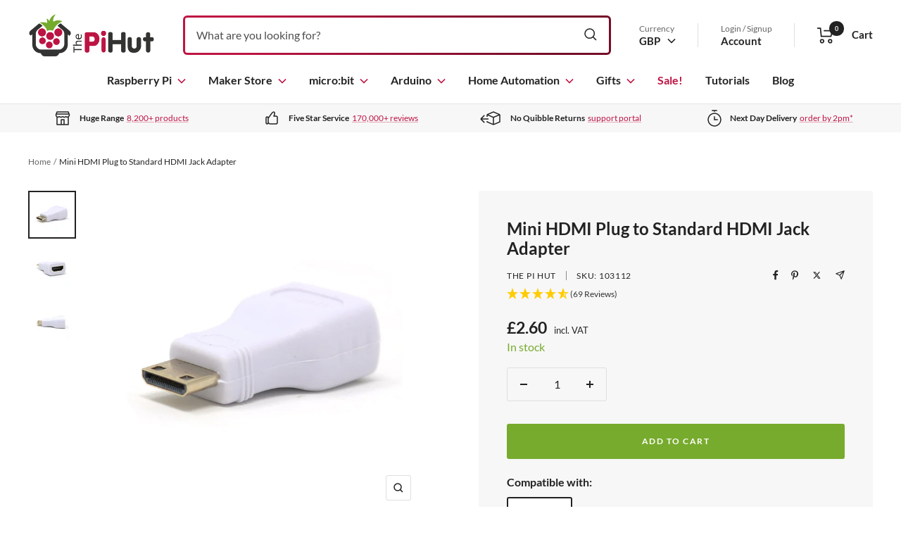

--- FILE ---
content_type: text/html; charset=utf-8
request_url: https://thepihut.com/products/mini-hdmi-plug-to-standard-hdmi-jack-adapter?search=mini-HDMI
body_size: 42789
content:
<!doctype html>

<html class="no-js" lang="en">
  <head>
    <meta property="og:type" content="product">
  <meta property="og:title" content="Mini HDMI Plug to Standard HDMI Jack Adapter">
  <meta property="product:price:amount" content="2.60">
  <meta property="product:price:currency" content="GBP"><meta property="og:image" content="http://thepihut.com/cdn/shop/products/mini-hdmi-plug-to-standard-hdmi-jack-adapter-the-pi-hut-103112-22781774954691.jpg?v=1646359207&width=2048">
  <meta property="og:image:secure_url" content="https://thepihut.com/cdn/shop/products/mini-hdmi-plug-to-standard-hdmi-jack-adapter-the-pi-hut-103112-22781774954691.jpg?v=1646359207&width=2048">
  <meta property="og:image:width" content="1500">
  <meta property="og:image:height" content="1500"><meta property="og:description" content="The Raspberry Pi Zero has a Mini-HDMI connection - smaller than a normal HDMI cable."><meta property="og:url" content="https://thepihut.com/products/mini-hdmi-plug-to-standard-hdmi-jack-adapter">
<meta property="og:site_name" content="The Pi Hut"><meta name="twitter:card" content="summary_large_image"><meta name="twitter:title" content="Mini HDMI Plug to Standard HDMI Jack Adapter">
  <meta name="twitter:description" content="The Raspberry Pi Zero has a Mini-HDMI connection - smaller than a normal HDMI cable.
To use an existing standard HDMI cable with your Pi Zero, this handy little adapter is just what you need. The male end plugs into your Pi Zero (Mini-HDMI) and you simply plug your HDMI cable into the female end (full-size HDMI).
Alternatively, we offer HDMI to Mini-HDMI cables in the store too!


"><meta name="twitter:image" content="https://thepihut.com/cdn/shop/products/mini-hdmi-plug-to-standard-hdmi-jack-adapter-the-pi-hut-103112-22781774954691.jpg?crop=center&height=1200&v=1646359207&width=1200">
  <meta name="twitter:image:alt" content="Mini HDMI Plug to Standard HDMI Jack Adapter by The Pi Hut - The Pi Hut">

    <meta charset="utf-8">
    <meta name="viewport" content="width=device-width, initial-scale=1.0, height=device-height">
    
    
<link rel="canonical" href="https://thepihut.com/products/mini-hdmi-plug-to-standard-hdmi-jack-adapter">
    <link rel="preconnect" href="https://cdn.shopify.com" crossorigin>

    <title>Mini HDMI Plug to Standard HDMI Jack Adapter - The Pi Hut</title><meta name="description" content="The Raspberry Pi Zero has a Mini-HDMI connection - smaller than a normal HDMI cable.">
    <meta name="google-site-verification" content="KR-_f9oRZaSpovY3hdcv6pyFkV-FggWf_PQuBSQhgl8" />
    <meta name="msvalidate.01" content="51477880F8E33E6568E1D6CC6810DF34" /><link rel="shortcut icon" href="//thepihut.com/cdn/shop/files/the_pi_hut_favicon.png?v=1736795566&width=96">
      <link rel="apple-touch-icon" href="//thepihut.com/cdn/shop/files/the_pi_hut_favicon.png?v=1736795566&width=180"><img width="99999" height="99999" style="pointer-events: none; position: absolute; top: 0; left: 0; width: 96vw; height: 96vh; max-width: 99vw; max-height: 99vh;" src="[data-uri]">


<script>
let head = document.querySelector("head");
const observer = new MutationObserver((e) => {
  e.forEach(({ addedNodes: e }) => {
    e.forEach((e) => {
      1 === e.nodeType &&
        "SCRIPT" === e.tagName && 
        (e.innerHTML.includes("asyncLoad") && 
        e.innerHTML.includes("PreviewBarInjector") && (e.innerHTML = e.innerHTML.replace("DOMContentLoaded", "asyncLazyLoad")),
        e.className == "analytics" && (e.type = "text/lazyload"),
        (e.src.includes("assets/storefront/features") || e.src.includes("assets/shopify_pay") || e.src.includes("chimpstatic.com") || e.src.includes("google") || e.src.includes("www.googletagmanager.com") || e.src.includes("alb.reddit.com") || e.src.includes("redditstatic.com") || e.src.includes("analytics.twitter.com") || e.src.includes("static.ads-twitter.com") || e.src.includes("www.clarity.ms") || e.src.includes("connect.facebook.net")) && (e.setAttribute("data-src", e.src), e.removeAttribute("src")));
    });
  });
});
observer.observe(document.documentElement, { childList: !0, subtree: !0 });

</script><link rel="preload" as="style" href="//thepihut.com/cdn/shop/t/136/assets/theme.css?v=63733729676082206101757348637">
    <link rel="preload" as="script" href="//thepihut.com/cdn/shop/t/136/assets/fast-simon-sdk.js?v=142682389691918084781757348637">

    <link rel="preload" as="script" href="//thepihut.com/cdn/shop/t/136/assets/vendor.js?v=52462432472573496881757348637">
    <link rel="preload" as="script" href="//thepihut.com/cdn/shop/t/136/assets/theme.js?v=177954114864832964631757348637"><script src="//cdn.shopify.com/s/javascripts/currencies.js"></script>

    <script>
      var exchange_rates = {
        "GBP": 1.00,
        "USD": window.Currency.rates["GBP"] * 1.00,
        "CAD": window.Currency.rates["GBP"] / window.Currency.rates["CAD"],
        "EUR": window.Currency.rates["GBP"] / window.Currency.rates["EUR"]
      }
    </script>

    <style>
  @font-face {
    font-family: 'Lato';
    src: url(' //thepihut.com/cdn/shop/t/136/assets/Lato-Regular.woff2?v=151121338502181910541757348637 ') format('woff2'),
        url(' //thepihut.com/cdn/shop/t/136/assets/Lato-Regular.woff?v=171858305999387000981757348637 ') format('woff');
    font-weight: normal;
    font-style: normal;
    font-display: swap;
  }

  @font-face {
    font-family: 'Lato';
    src: url(' //thepihut.com/cdn/shop/t/136/assets/Lato-Italic.woff2?v=136253459317665069081757348637 ') format('woff2'),
        url(' //thepihut.com/cdn/shop/t/136/assets/Lato-Italic.woff?v=30251036902120232161757348637 ') format('woff');
    font-weight: normal;
    font-style: italic;
    font-display: swap;
  }

  @font-face {
    font-family: 'Lato';
    src: url(' //thepihut.com/cdn/shop/t/136/assets/Lato-Bold.woff2?v=138621519034949369051757348637 ') format('woff2'),
        url(' //thepihut.com/cdn/shop/t/136/assets/Lato-Bold.woff?v=14600256045501371681757348637 ') format('woff');
    font-weight: bold;
    font-style: normal;
    font-display: swap;
  }

  @font-face {
    font-family: 'Lato';
    src: url(' //thepihut.com/cdn/shop/t/136/assets/Lato-BoldItalic.woff2?v=68893779110603512121757348637 ') format('woff2'),
        url(' //thepihut.com/cdn/shop/t/136/assets/Lato-BoldItalic.woff?v=23675955180730077081757348637 ') format('woff');
    font-weight: bold;
    font-style: italic;
    font-display: swap;
  }

  :root {/* Colors */
    --color-bg: 255, 255, 255;

    --color-text: 34, 34, 34;
    --color-link:  190, 20, 67;

    --color-secondary-bg: 247, 247, 247;

    --color-border: 225, 222, 222;

    --color-success-bg: 228, 238, 213;
    --color-success: 119, 171, 45;

    --color-error: 190, 20, 67;
    --color-error-bg: 250, 239, 242;

    --color-button-primary-bg: 119, 171, 45;
    --color-button-primary-text: 255, 255, 255;

    --color-button-secondary-bg: 3, 76, 60;
    --color-button-secondary-text: 255, 255, 255;

    --color-button-preorder-bg: 190, 20, 67;
    --color-button-preorder-text: 255, 255, 255;

    --color-button-disabled-bg: 210, 215, 220;
    --color-button-disabled-text: 0, 0, 0;

    --color-loading-bar-bg: 34, 34, 34;


    /* Root colors. These variables are prefixed with `root` to indicate they
       shouldn't be overridden. */
    --root-color-text: 34, 34, 34;
    --root-color-bg: 255, 255, 255;

    --root-color-button-primary-bg: 119, 171, 45;
    --root-color-button-primary-text: 255, 255, 255;

    --root-color-button-disabled-bg: 210, 215, 220;
    --root-color-button-disabled-text: 0, 0, 0;

    --root-color-border: 225, 222, 222;

    /* Brand colors */
    --color-raspberry-pi: 190, 20, 67;
    --gradient-raspberry-pi: linear-gradient(90deg, rgba(190, 21, 67, 1) 7%, rgba(118, 13, 41, 1) 90%);

    --color-arduino: 0, 135, 143;
    --gradient-arduino: linear-gradient(90deg, rgba(1, 178, 188, 1) 7%, rgba(5, 118, 124, 1) 90%);

    --color-microbit: 50, 50, 48;
    --gradient-microbit: linear-gradient(90deg, rgba(55, 55, 50, 1) 7%, rgba(10, 10, 10, 1) 75%);

    --color-maker: 116, 172, 42;
    --gradient-maker: linear-gradient(90deg, rgba(118, 173, 45, 1) 7%, rgba(74, 120, 13, 1) 90%);

    --color-home-automation: 69, 148, 209;
    --gradient-home-automation: linear-gradient(90deg, rgba(69, 148, 209, 1) 7%, rgba(96, 112, 124, 1) 100%);

    --color-white: 255, 255, 255;

    --color-header-highlight-link: 190, 20, 67;

    --color-product-on-sale-accent: 190, 20, 67;
    --color-product-sold-out-accent: 138, 146, 151;
    --color-product-coming-soon-accent: 190, 20, 67;

    --color-product-in-stock-text: 119, 171, 45;
    --color-product-low-stock-text: 190, 20, 67;
    --color-product-sold-out-stock-text: 138, 146, 151;

    /* Typography */
    --base-font-size: 16px;
    --base-line-height: 1.65;

    --font-stack-heading: "Lato", sans-serif;
    --font-family-heading: var(--font-stack-heading);
    --font-weight-heading: bold;
    --font-style-heading: normal;

    --font-stack-body: "Lato", sans-serif;
    --font-family-body: var(--font-stack-body);
    --font-weight-body: normal;
    --font-style-body: normal;
    --font-weight-body-bold: bold;

    --star-size: 15px;
    --star-color: transparent;
    --star-background: #fc0;

    --box-shadow: 4px 4px 16px 0 rgba(0, 0, 0, 0.3);

    /* Swatches */
    --swatch-block-border-radius: 3px;

    /* Form variables */
    --button-border-radius: 3px;
    --form-submit-margin: 24px;
    --form-input-gap: 16px;

    /* Gap variables */
    --row-gap: 32px;
    --column-gap: 24px;

    --product-list-gap: 32px;
    --product-list-row-gap: 32px;
    --product-list-column-gap: 32px;

    --collection-list-gap: 32px;
    --collection-list-row-gap: 32px;
    --collection-list-column-gap: 32px;

    --article-list-gap: 32px;
    --article-list-row-gap: 32px;
    --article-list-column-gap: 32px;

    /* Container and gutter variables */
    --container-max-width: 1600px;
    --container-gutter: 20px;
    --container-max-width-minus-gutters: calc(var(--container-max-width) - (var(--container-gutter)) * 2);

    --container-outer-width: max(calc((100vw - var(--container-max-width-minus-gutters)) / 2), var(--container-gutter));
    --container-outer-margin: var(--container-outer-width);
    --container-inner-width: calc(100vw - var(--container-outer-width) * 2);

    --product-item-image-aspect-ratio: 1;
  }

  @media screen and (min-width: 768px) {
    :root {
      --container-gutter: 24px;
    }
  }

  @media screen and (min-width: 1025px) {
    :root {
      --container-gutter: 40px;
    }
  }
</style>
    <script>
  window.themeVariables = {
    settings: {
      pageType: "product",
      cartCount: 0,
      moneyFormat: "£{{amount}}",
      moneyWithCurrencyFormat: "£{{amount}} GBP",
      shopCurrency: "GBP",
      showVendor: true,
      searchUnavailableProducts: null,
      cartType: "message",
      cartCurrency: "GBP",
      discountMode: "percentage"
    },

    routes: {
      host: "thepihut.com",
      localeRootUrl: '',
      rootUrl: "\/",
      rootUrlWithoutSlash: '',
      cartUrl: "\/cart",
      cartAddUrl: "\/cart\/add",
      cartChangeUrl: "\/cart\/change",
      cartUpdateUrl: "\/cart\/update",
      searchUrl: "\/search",
      predictiveSearchUrl: "\/search\/suggest",
      productRecommendationsUrl: "\/recommendations\/products"
    },

    strings: {
      accessibilityDelete: "Delete",
      accessibilityClose: "Close",
      collectionSoldOut: "Sold out",
      collectionDiscount: "Save %savings%",
      productSalePrice: "Sale price",
      productRegularPrice: "Regular price",
      productFormUnavailable: "Unavailable",
      productFormSoldOut: "Sold out",
      productFormPreOrder: "Pre-order",
      productFormAddToCart: "Add to cart",
      searchNoResults: "No results could be found.",
      searchNewSearch: "New search",
      searchProducts: "Products",
      searchArticles: "Journal",
      searchPages: "Pages",
      searchCollections: "Collections",
      cartViewCart: "View cart",
      cartItemAdded: "Item added to your cart!",
      cartItemAddedShort: "Added to your cart!",
      cartAddOrderNote: "Add order note",
      cartEditOrderNote: "Edit order note",
      shippingEstimatorNoResults: "Sorry, we do not ship to your address.",
      shippingEstimatorOneResult: "There is one shipping rate for your address:",
      shippingEstimatorMultipleResults: "There are several shipping rates for your address:",
      shippingEstimatorError: "One or more error occurred while retrieving shipping rates:",
      minimumOrderLimit: null,
      maximumOrderLimit: "Sorry, you can only order a maximum of %moq% units.",
      productVat: "incl. VAT",
      productVatInternational: "excl. VAT"
    },

    libs: {
      qrCode: "\/\/thepihut.com\/cdn\/shopifycloud\/storefront\/assets\/themes_support\/vendor\/qrcode-3f2b403b.js"
    },

    breakpoints: {
      small: 'screen and (max-width: 767px)',
      medium: 'screen and (min-width: 768px) and (max-width: 1024px)',
      mediumUp: 'screen and (min-width: 768px)',
      mediumDown: 'screen and (max-width: 1024px)',
      large: 'screen and (min-width: 1025px) and (max-width: 1279px)',
      largeUp: 'screen and (min-width: 1025px)',
      largeDown: 'screen and (max-width: 1279px)',
      desk: 'screen and (min-width: 1280px) and (max-width: 1439px)',
      deskUp: 'screen and (min-width: 1280px)',
      deskDown: 'screen and (max-width: 1439px)',
      widescreen: 'screen and (min-width: 1440px)'
    }
  };

  if ('noModule' in HTMLScriptElement.prototype) {
    // Old browsers (like IE) that do not support `module`` will be considered as non-JS browsers
    document.documentElement.className = document.documentElement.className.replace('no-js', 'js');

    requestAnimationFrame(() => {
      const viewportHeight = (window.visualViewport ? window.visualViewport.height : document.documentElement.clientHeight);
      document.documentElement.style.setProperty('--window-height',viewportHeight + 'px');
    });
  }</script>

    <link rel="stylesheet" href="//thepihut.com/cdn/shop/t/136/assets/theme.css?v=63733729676082206101757348637">

    <script src="//thepihut.com/cdn/shop/t/136/assets/fast-simon-sdk.js?v=142682389691918084781757348637" defer></script>
    <script defer>
      // using a cdn script will bind FastSimonSDK to window
      document.addEventListener("DOMContentLoaded", function () {
        window.FastSimonSDK.initialization({
          storeID: 1763274, // store-id,
          uuid: "b5311fa5-797e-4c0a-8f86-4b4b9ddc0420", // uuid
          type: "MPA", // multi page application ("MPA") or single page application("SPA") (for reporting)
          onReady: () => {
            window.searchLoaded = true;
            document.documentElement.dispatchEvent(new CustomEvent("search:loaded", {}));
          }
        });
      });
    </script>

    <script src="//thepihut.com/cdn/shop/t/136/assets/vendor.js?v=52462432472573496881757348637" defer></script>
    <script src="//thepihut.com/cdn/shop/t/136/assets/theme.js?v=177954114864832964631757348637" defer></script><!-- Google Tag Manager -->
    <script>(function(w,d,s,l,i){w[l]=w[l]||[];w[l].push({'gtm.start':
    new Date().getTime(),event:'gtm.js'});var f=d.getElementsByTagName(s)[0],
    j=d.createElement(s),dl=l!='dataLayer'?'&l='+l:'';j.async=true;j.src=
    'https://www.googletagmanager.com/gtm.js?id='+i+dl;f.parentNode.insertBefore(j,f);
    })(window,document,'script','dataLayer','GTM-M6W3565');</script>
    <!-- End Google Tag Manager -->

    <!-- Bing UET tag -->
    <script>(function(w,d,t,r,u){var f,n,i;w[u]=w[u]||[],f=function(){var o={ti:"11039466"};o.q=w[u],w[u]=new UET(o),w[u].push("pageLoad")},n=d.createElement(t),n.src=r,n.async=1,n.onload=n.onreadystatechange=function(){var s=this.readyState;s&&s!=="loaded"&&s!=="complete"||(f(),n.onload=n.onreadystatechange=null)},i=d.getElementsByTagName(t)[0],i.parentNode.insertBefore(n,i)})(window,document,"script","//bat.bing.com/bat.js","uetq");</script>

    <!-- Reddit Pixel -->
    <script>
    !function(w,d){if(!w.rdt){var p=w.rdt=function(){p.sendEvent?p.sendEvent.apply(p,arguments):p.callQueue.push(arguments)};p.callQueue=[];var t=d.createElement("script");t.src="https://www.redditstatic.com/ads/pixel.js",t.async=!0;var s=d.getElementsByTagName("script")[0];s.parentNode.insertBefore(t,s)}}(window,document);rdt('init','t2_gmcnx');rdt('track', 'PageVisit');
    </script>
    <!-- DO NOT MODIFY -->
    <!-- End Reddit Pixel -->

    <script type="text/javascript">
  window.dataLayer = window.dataLayer || [];
  
  window.appStart = function(){
    
    window.productPageHandle = function(){
      var productName = "Mini HDMI Plug to Standard HDMI Jack Adapter";
      var productId = "8306922833";
      var productPrice = "2.60";
      var productBrand = "The Pi Hut";
      var productCollection = "All Products"
      window.dataLayer.push({
        event: 'productDetail',
        productName: productName,
        productId: productId,
        productPrice: productPrice,
        productBrand: productBrand,
        productCategory: productCollection,
      });
    };
  
    
        productPageHandle()
    
  }

  appStart();
</script>

    <script>window.performance && window.performance.mark && window.performance.mark('shopify.content_for_header.start');</script><meta name="google-site-verification" content="KR-_f9oRZaSpovY3hdcv6pyFkV-FggWf_PQuBSQhgl8">
<meta name="facebook-domain-verification" content="c26sephjpl7txay42vgnh7qz34r4m5">
<meta id="shopify-digital-wallet" name="shopify-digital-wallet" content="/1763274/digital_wallets/dialog">
<meta name="shopify-checkout-api-token" content="95942fce121a90ac4c8ed1ce034e2258">
<meta id="in-context-paypal-metadata" data-shop-id="1763274" data-venmo-supported="false" data-environment="production" data-locale="en_US" data-paypal-v4="true" data-currency="GBP">
<link rel="alternate" type="application/json+oembed" href="https://thepihut.com/products/mini-hdmi-plug-to-standard-hdmi-jack-adapter.oembed">
<script async="async" src="/checkouts/internal/preloads.js?locale=en-GB"></script>
<script id="shopify-features" type="application/json">{"accessToken":"95942fce121a90ac4c8ed1ce034e2258","betas":["rich-media-storefront-analytics"],"domain":"thepihut.com","predictiveSearch":true,"shopId":1763274,"locale":"en"}</script>
<script>var Shopify = Shopify || {};
Shopify.shop = "the-pi-hut.myshopify.com";
Shopify.locale = "en";
Shopify.currency = {"active":"GBP","rate":"1.0"};
Shopify.country = "GB";
Shopify.theme = {"name":"TPH 2022 v8.4 \/ SEO \u0026 Syntax \/ Sep 2025","id":181413839233,"schema_name":null,"schema_version":null,"theme_store_id":null,"role":"main"};
Shopify.theme.handle = "null";
Shopify.theme.style = {"id":null,"handle":null};
Shopify.cdnHost = "thepihut.com/cdn";
Shopify.routes = Shopify.routes || {};
Shopify.routes.root = "/";</script>
<script type="module">!function(o){(o.Shopify=o.Shopify||{}).modules=!0}(window);</script>
<script>!function(o){function n(){var o=[];function n(){o.push(Array.prototype.slice.apply(arguments))}return n.q=o,n}var t=o.Shopify=o.Shopify||{};t.loadFeatures=n(),t.autoloadFeatures=n()}(window);</script>
<script id="shop-js-analytics" type="application/json">{"pageType":"product"}</script>
<script defer="defer" async type="module" src="//thepihut.com/cdn/shopifycloud/shop-js/modules/v2/client.init-shop-cart-sync_C5BV16lS.en.esm.js"></script>
<script defer="defer" async type="module" src="//thepihut.com/cdn/shopifycloud/shop-js/modules/v2/chunk.common_CygWptCX.esm.js"></script>
<script type="module">
  await import("//thepihut.com/cdn/shopifycloud/shop-js/modules/v2/client.init-shop-cart-sync_C5BV16lS.en.esm.js");
await import("//thepihut.com/cdn/shopifycloud/shop-js/modules/v2/chunk.common_CygWptCX.esm.js");

  window.Shopify.SignInWithShop?.initShopCartSync?.({"fedCMEnabled":true,"windoidEnabled":true});

</script>
<script>(function() {
  var isLoaded = false;
  function asyncLoad() {
    if (isLoaded) return;
    isLoaded = true;
    var urls = ["https:\/\/cdn-scripts.signifyd.com\/shopify\/script-tag.js?shop=the-pi-hut.myshopify.com","https:\/\/chimpstatic.com\/mcjs-connected\/js\/users\/21953420069a624b5ca93f372\/91aad213fe6b0c860a10c7422.js?shop=the-pi-hut.myshopify.com"];
    for (var i = 0; i < urls.length; i++) {
      var s = document.createElement('script');
      s.type = 'text/javascript';
      s.async = true;
      s.src = urls[i];
      var x = document.getElementsByTagName('script')[0];
      x.parentNode.insertBefore(s, x);
    }
  };
  if(window.attachEvent) {
    window.attachEvent('onload', asyncLoad);
  } else {
    window.addEventListener('load', asyncLoad, false);
  }
})();</script>
<script id="__st">var __st={"a":1763274,"offset":0,"reqid":"c5e8e178-8cc6-48d1-9bf2-ceb4f7d042bf-1768751872","pageurl":"thepihut.com\/products\/mini-hdmi-plug-to-standard-hdmi-jack-adapter?search=mini-HDMI","u":"23285d83250b","p":"product","rtyp":"product","rid":8306922833};</script>
<script>window.ShopifyPaypalV4VisibilityTracking = true;</script>
<script id="captcha-bootstrap">!function(){'use strict';const t='contact',e='account',n='new_comment',o=[[t,t],['blogs',n],['comments',n],[t,'customer']],c=[[e,'customer_login'],[e,'guest_login'],[e,'recover_customer_password'],[e,'create_customer']],r=t=>t.map((([t,e])=>`form[action*='/${t}']:not([data-nocaptcha='true']) input[name='form_type'][value='${e}']`)).join(','),a=t=>()=>t?[...document.querySelectorAll(t)].map((t=>t.form)):[];function s(){const t=[...o],e=r(t);return a(e)}const i='password',u='form_key',d=['recaptcha-v3-token','g-recaptcha-response','h-captcha-response',i],f=()=>{try{return window.sessionStorage}catch{return}},m='__shopify_v',_=t=>t.elements[u];function p(t,e,n=!1){try{const o=window.sessionStorage,c=JSON.parse(o.getItem(e)),{data:r}=function(t){const{data:e,action:n}=t;return t[m]||n?{data:e,action:n}:{data:t,action:n}}(c);for(const[e,n]of Object.entries(r))t.elements[e]&&(t.elements[e].value=n);n&&o.removeItem(e)}catch(o){console.error('form repopulation failed',{error:o})}}const l='form_type',E='cptcha';function T(t){t.dataset[E]=!0}const w=window,h=w.document,L='Shopify',v='ce_forms',y='captcha';let A=!1;((t,e)=>{const n=(g='f06e6c50-85a8-45c8-87d0-21a2b65856fe',I='https://cdn.shopify.com/shopifycloud/storefront-forms-hcaptcha/ce_storefront_forms_captcha_hcaptcha.v1.5.2.iife.js',D={infoText:'Protected by hCaptcha',privacyText:'Privacy',termsText:'Terms'},(t,e,n)=>{const o=w[L][v],c=o.bindForm;if(c)return c(t,g,e,D).then(n);var r;o.q.push([[t,g,e,D],n]),r=I,A||(h.body.append(Object.assign(h.createElement('script'),{id:'captcha-provider',async:!0,src:r})),A=!0)});var g,I,D;w[L]=w[L]||{},w[L][v]=w[L][v]||{},w[L][v].q=[],w[L][y]=w[L][y]||{},w[L][y].protect=function(t,e){n(t,void 0,e),T(t)},Object.freeze(w[L][y]),function(t,e,n,w,h,L){const[v,y,A,g]=function(t,e,n){const i=e?o:[],u=t?c:[],d=[...i,...u],f=r(d),m=r(i),_=r(d.filter((([t,e])=>n.includes(e))));return[a(f),a(m),a(_),s()]}(w,h,L),I=t=>{const e=t.target;return e instanceof HTMLFormElement?e:e&&e.form},D=t=>v().includes(t);t.addEventListener('submit',(t=>{const e=I(t);if(!e)return;const n=D(e)&&!e.dataset.hcaptchaBound&&!e.dataset.recaptchaBound,o=_(e),c=g().includes(e)&&(!o||!o.value);(n||c)&&t.preventDefault(),c&&!n&&(function(t){try{if(!f())return;!function(t){const e=f();if(!e)return;const n=_(t);if(!n)return;const o=n.value;o&&e.removeItem(o)}(t);const e=Array.from(Array(32),(()=>Math.random().toString(36)[2])).join('');!function(t,e){_(t)||t.append(Object.assign(document.createElement('input'),{type:'hidden',name:u})),t.elements[u].value=e}(t,e),function(t,e){const n=f();if(!n)return;const o=[...t.querySelectorAll(`input[type='${i}']`)].map((({name:t})=>t)),c=[...d,...o],r={};for(const[a,s]of new FormData(t).entries())c.includes(a)||(r[a]=s);n.setItem(e,JSON.stringify({[m]:1,action:t.action,data:r}))}(t,e)}catch(e){console.error('failed to persist form',e)}}(e),e.submit())}));const S=(t,e)=>{t&&!t.dataset[E]&&(n(t,e.some((e=>e===t))),T(t))};for(const o of['focusin','change'])t.addEventListener(o,(t=>{const e=I(t);D(e)&&S(e,y())}));const B=e.get('form_key'),M=e.get(l),P=B&&M;t.addEventListener('DOMContentLoaded',(()=>{const t=y();if(P)for(const e of t)e.elements[l].value===M&&p(e,B);[...new Set([...A(),...v().filter((t=>'true'===t.dataset.shopifyCaptcha))])].forEach((e=>S(e,t)))}))}(h,new URLSearchParams(w.location.search),n,t,e,['guest_login'])})(!0,!0)}();</script>
<script integrity="sha256-4kQ18oKyAcykRKYeNunJcIwy7WH5gtpwJnB7kiuLZ1E=" data-source-attribution="shopify.loadfeatures" defer="defer" src="//thepihut.com/cdn/shopifycloud/storefront/assets/storefront/load_feature-a0a9edcb.js" crossorigin="anonymous"></script>
<script data-source-attribution="shopify.dynamic_checkout.dynamic.init">var Shopify=Shopify||{};Shopify.PaymentButton=Shopify.PaymentButton||{isStorefrontPortableWallets:!0,init:function(){window.Shopify.PaymentButton.init=function(){};var t=document.createElement("script");t.src="https://thepihut.com/cdn/shopifycloud/portable-wallets/latest/portable-wallets.en.js",t.type="module",document.head.appendChild(t)}};
</script>
<script data-source-attribution="shopify.dynamic_checkout.buyer_consent">
  function portableWalletsHideBuyerConsent(e){var t=document.getElementById("shopify-buyer-consent"),n=document.getElementById("shopify-subscription-policy-button");t&&n&&(t.classList.add("hidden"),t.setAttribute("aria-hidden","true"),n.removeEventListener("click",e))}function portableWalletsShowBuyerConsent(e){var t=document.getElementById("shopify-buyer-consent"),n=document.getElementById("shopify-subscription-policy-button");t&&n&&(t.classList.remove("hidden"),t.removeAttribute("aria-hidden"),n.addEventListener("click",e))}window.Shopify?.PaymentButton&&(window.Shopify.PaymentButton.hideBuyerConsent=portableWalletsHideBuyerConsent,window.Shopify.PaymentButton.showBuyerConsent=portableWalletsShowBuyerConsent);
</script>
<script data-source-attribution="shopify.dynamic_checkout.cart.bootstrap">document.addEventListener("DOMContentLoaded",(function(){function t(){return document.querySelector("shopify-accelerated-checkout-cart, shopify-accelerated-checkout")}if(t())Shopify.PaymentButton.init();else{new MutationObserver((function(e,n){t()&&(Shopify.PaymentButton.init(),n.disconnect())})).observe(document.body,{childList:!0,subtree:!0})}}));
</script>
<script id='scb4127' type='text/javascript' async='' src='https://thepihut.com/cdn/shopifycloud/privacy-banner/storefront-banner.js'></script><link id="shopify-accelerated-checkout-styles" rel="stylesheet" media="screen" href="https://thepihut.com/cdn/shopifycloud/portable-wallets/latest/accelerated-checkout-backwards-compat.css" crossorigin="anonymous">
<style id="shopify-accelerated-checkout-cart">
        #shopify-buyer-consent {
  margin-top: 1em;
  display: inline-block;
  width: 100%;
}

#shopify-buyer-consent.hidden {
  display: none;
}

#shopify-subscription-policy-button {
  background: none;
  border: none;
  padding: 0;
  text-decoration: underline;
  font-size: inherit;
  cursor: pointer;
}

#shopify-subscription-policy-button::before {
  box-shadow: none;
}

      </style>

<script>window.performance && window.performance.mark && window.performance.mark('shopify.content_for_header.end');</script>
  <!-- BEGIN app block: shopify://apps/tinyseo/blocks/breadcrumbs-json-ld-embed/0605268f-f7c4-4e95-b560-e43df7d59ae4 --><script type="application/ld+json" id="tinyimg-breadcrumbs-json-ld">
      {
        "@context": "https://schema.org",
        "@type": "BreadcrumbList",
        "itemListElement": [
          {
            "@type": "ListItem",
            "position": 1,
            "item": {
              "@id": "https://thepihut.com",
          "name": "Home"
        }
      }
      
        
        
      ,{
        "@type": "ListItem",
        "position": 2,
        "item": {
          "@id": "https://thepihut.com/products/mini-hdmi-plug-to-standard-hdmi-jack-adapter",
          "name": "Mini HDMI Plug to Standard HDMI Jack Adapter"
        }
      }
      
      ]
    }
  </script>
<!-- END app block --><link href="https://monorail-edge.shopifysvc.com" rel="dns-prefetch">
<script>(function(){if ("sendBeacon" in navigator && "performance" in window) {try {var session_token_from_headers = performance.getEntriesByType('navigation')[0].serverTiming.find(x => x.name == '_s').description;} catch {var session_token_from_headers = undefined;}var session_cookie_matches = document.cookie.match(/_shopify_s=([^;]*)/);var session_token_from_cookie = session_cookie_matches && session_cookie_matches.length === 2 ? session_cookie_matches[1] : "";var session_token = session_token_from_headers || session_token_from_cookie || "";function handle_abandonment_event(e) {var entries = performance.getEntries().filter(function(entry) {return /monorail-edge.shopifysvc.com/.test(entry.name);});if (!window.abandonment_tracked && entries.length === 0) {window.abandonment_tracked = true;var currentMs = Date.now();var navigation_start = performance.timing.navigationStart;var payload = {shop_id: 1763274,url: window.location.href,navigation_start,duration: currentMs - navigation_start,session_token,page_type: "product"};window.navigator.sendBeacon("https://monorail-edge.shopifysvc.com/v1/produce", JSON.stringify({schema_id: "online_store_buyer_site_abandonment/1.1",payload: payload,metadata: {event_created_at_ms: currentMs,event_sent_at_ms: currentMs}}));}}window.addEventListener('pagehide', handle_abandonment_event);}}());</script>
<script id="web-pixels-manager-setup">(function e(e,d,r,n,o){if(void 0===o&&(o={}),!Boolean(null===(a=null===(i=window.Shopify)||void 0===i?void 0:i.analytics)||void 0===a?void 0:a.replayQueue)){var i,a;window.Shopify=window.Shopify||{};var t=window.Shopify;t.analytics=t.analytics||{};var s=t.analytics;s.replayQueue=[],s.publish=function(e,d,r){return s.replayQueue.push([e,d,r]),!0};try{self.performance.mark("wpm:start")}catch(e){}var l=function(){var e={modern:/Edge?\/(1{2}[4-9]|1[2-9]\d|[2-9]\d{2}|\d{4,})\.\d+(\.\d+|)|Firefox\/(1{2}[4-9]|1[2-9]\d|[2-9]\d{2}|\d{4,})\.\d+(\.\d+|)|Chrom(ium|e)\/(9{2}|\d{3,})\.\d+(\.\d+|)|(Maci|X1{2}).+ Version\/(15\.\d+|(1[6-9]|[2-9]\d|\d{3,})\.\d+)([,.]\d+|)( \(\w+\)|)( Mobile\/\w+|) Safari\/|Chrome.+OPR\/(9{2}|\d{3,})\.\d+\.\d+|(CPU[ +]OS|iPhone[ +]OS|CPU[ +]iPhone|CPU IPhone OS|CPU iPad OS)[ +]+(15[._]\d+|(1[6-9]|[2-9]\d|\d{3,})[._]\d+)([._]\d+|)|Android:?[ /-](13[3-9]|1[4-9]\d|[2-9]\d{2}|\d{4,})(\.\d+|)(\.\d+|)|Android.+Firefox\/(13[5-9]|1[4-9]\d|[2-9]\d{2}|\d{4,})\.\d+(\.\d+|)|Android.+Chrom(ium|e)\/(13[3-9]|1[4-9]\d|[2-9]\d{2}|\d{4,})\.\d+(\.\d+|)|SamsungBrowser\/([2-9]\d|\d{3,})\.\d+/,legacy:/Edge?\/(1[6-9]|[2-9]\d|\d{3,})\.\d+(\.\d+|)|Firefox\/(5[4-9]|[6-9]\d|\d{3,})\.\d+(\.\d+|)|Chrom(ium|e)\/(5[1-9]|[6-9]\d|\d{3,})\.\d+(\.\d+|)([\d.]+$|.*Safari\/(?![\d.]+ Edge\/[\d.]+$))|(Maci|X1{2}).+ Version\/(10\.\d+|(1[1-9]|[2-9]\d|\d{3,})\.\d+)([,.]\d+|)( \(\w+\)|)( Mobile\/\w+|) Safari\/|Chrome.+OPR\/(3[89]|[4-9]\d|\d{3,})\.\d+\.\d+|(CPU[ +]OS|iPhone[ +]OS|CPU[ +]iPhone|CPU IPhone OS|CPU iPad OS)[ +]+(10[._]\d+|(1[1-9]|[2-9]\d|\d{3,})[._]\d+)([._]\d+|)|Android:?[ /-](13[3-9]|1[4-9]\d|[2-9]\d{2}|\d{4,})(\.\d+|)(\.\d+|)|Mobile Safari.+OPR\/([89]\d|\d{3,})\.\d+\.\d+|Android.+Firefox\/(13[5-9]|1[4-9]\d|[2-9]\d{2}|\d{4,})\.\d+(\.\d+|)|Android.+Chrom(ium|e)\/(13[3-9]|1[4-9]\d|[2-9]\d{2}|\d{4,})\.\d+(\.\d+|)|Android.+(UC? ?Browser|UCWEB|U3)[ /]?(15\.([5-9]|\d{2,})|(1[6-9]|[2-9]\d|\d{3,})\.\d+)\.\d+|SamsungBrowser\/(5\.\d+|([6-9]|\d{2,})\.\d+)|Android.+MQ{2}Browser\/(14(\.(9|\d{2,})|)|(1[5-9]|[2-9]\d|\d{3,})(\.\d+|))(\.\d+|)|K[Aa][Ii]OS\/(3\.\d+|([4-9]|\d{2,})\.\d+)(\.\d+|)/},d=e.modern,r=e.legacy,n=navigator.userAgent;return n.match(d)?"modern":n.match(r)?"legacy":"unknown"}(),u="modern"===l?"modern":"legacy",c=(null!=n?n:{modern:"",legacy:""})[u],f=function(e){return[e.baseUrl,"/wpm","/b",e.hashVersion,"modern"===e.buildTarget?"m":"l",".js"].join("")}({baseUrl:d,hashVersion:r,buildTarget:u}),m=function(e){var d=e.version,r=e.bundleTarget,n=e.surface,o=e.pageUrl,i=e.monorailEndpoint;return{emit:function(e){var a=e.status,t=e.errorMsg,s=(new Date).getTime(),l=JSON.stringify({metadata:{event_sent_at_ms:s},events:[{schema_id:"web_pixels_manager_load/3.1",payload:{version:d,bundle_target:r,page_url:o,status:a,surface:n,error_msg:t},metadata:{event_created_at_ms:s}}]});if(!i)return console&&console.warn&&console.warn("[Web Pixels Manager] No Monorail endpoint provided, skipping logging."),!1;try{return self.navigator.sendBeacon.bind(self.navigator)(i,l)}catch(e){}var u=new XMLHttpRequest;try{return u.open("POST",i,!0),u.setRequestHeader("Content-Type","text/plain"),u.send(l),!0}catch(e){return console&&console.warn&&console.warn("[Web Pixels Manager] Got an unhandled error while logging to Monorail."),!1}}}}({version:r,bundleTarget:l,surface:e.surface,pageUrl:self.location.href,monorailEndpoint:e.monorailEndpoint});try{o.browserTarget=l,function(e){var d=e.src,r=e.async,n=void 0===r||r,o=e.onload,i=e.onerror,a=e.sri,t=e.scriptDataAttributes,s=void 0===t?{}:t,l=document.createElement("script"),u=document.querySelector("head"),c=document.querySelector("body");if(l.async=n,l.src=d,a&&(l.integrity=a,l.crossOrigin="anonymous"),s)for(var f in s)if(Object.prototype.hasOwnProperty.call(s,f))try{l.dataset[f]=s[f]}catch(e){}if(o&&l.addEventListener("load",o),i&&l.addEventListener("error",i),u)u.appendChild(l);else{if(!c)throw new Error("Did not find a head or body element to append the script");c.appendChild(l)}}({src:f,async:!0,onload:function(){if(!function(){var e,d;return Boolean(null===(d=null===(e=window.Shopify)||void 0===e?void 0:e.analytics)||void 0===d?void 0:d.initialized)}()){var d=window.webPixelsManager.init(e)||void 0;if(d){var r=window.Shopify.analytics;r.replayQueue.forEach((function(e){var r=e[0],n=e[1],o=e[2];d.publishCustomEvent(r,n,o)})),r.replayQueue=[],r.publish=d.publishCustomEvent,r.visitor=d.visitor,r.initialized=!0}}},onerror:function(){return m.emit({status:"failed",errorMsg:"".concat(f," has failed to load")})},sri:function(e){var d=/^sha384-[A-Za-z0-9+/=]+$/;return"string"==typeof e&&d.test(e)}(c)?c:"",scriptDataAttributes:o}),m.emit({status:"loading"})}catch(e){m.emit({status:"failed",errorMsg:(null==e?void 0:e.message)||"Unknown error"})}}})({shopId: 1763274,storefrontBaseUrl: "https://thepihut.com",extensionsBaseUrl: "https://extensions.shopifycdn.com/cdn/shopifycloud/web-pixels-manager",monorailEndpoint: "https://monorail-edge.shopifysvc.com/unstable/produce_batch",surface: "storefront-renderer",enabledBetaFlags: ["2dca8a86"],webPixelsConfigList: [{"id":"1776648577","configuration":"{\"accountID\":\"b5311fa5-797e-4c0a-8f86-4b4b9ddc0420\"}","eventPayloadVersion":"v1","runtimeContext":"STRICT","scriptVersion":"ed3062273042a62eadac52e696eeaaa8","type":"APP","apiClientId":159457,"privacyPurposes":["ANALYTICS","MARKETING","SALE_OF_DATA"],"dataSharingAdjustments":{"protectedCustomerApprovalScopes":["read_customer_address","read_customer_email","read_customer_name","read_customer_personal_data","read_customer_phone"]}},{"id":"370606275","configuration":"{\"config\":\"{\\\"google_tag_ids\\\":[\\\"G-ZTZQFHFMJY\\\",\\\"AW-936435809\\\",\\\"GT-TXHRS6R\\\"],\\\"target_country\\\":\\\"GB\\\",\\\"gtag_events\\\":[{\\\"type\\\":\\\"begin_checkout\\\",\\\"action_label\\\":[\\\"G-ZTZQFHFMJY\\\",\\\"AW-936435809\\\/yEyfCKLzuIsBEOHAw74D\\\"]},{\\\"type\\\":\\\"search\\\",\\\"action_label\\\":[\\\"G-ZTZQFHFMJY\\\",\\\"AW-936435809\\\/acU5CKXzuIsBEOHAw74D\\\"]},{\\\"type\\\":\\\"view_item\\\",\\\"action_label\\\":[\\\"G-ZTZQFHFMJY\\\",\\\"AW-936435809\\\/XTg8CJzzuIsBEOHAw74D\\\",\\\"MC-WPDVDWDGYG\\\"]},{\\\"type\\\":\\\"purchase\\\",\\\"action_label\\\":[\\\"G-ZTZQFHFMJY\\\",\\\"AW-936435809\\\/y2mACJnzuIsBEOHAw74D\\\",\\\"MC-WPDVDWDGYG\\\"]},{\\\"type\\\":\\\"page_view\\\",\\\"action_label\\\":[\\\"G-ZTZQFHFMJY\\\",\\\"AW-936435809\\\/D5KFCJbzuIsBEOHAw74D\\\",\\\"MC-WPDVDWDGYG\\\"]},{\\\"type\\\":\\\"add_payment_info\\\",\\\"action_label\\\":[\\\"G-ZTZQFHFMJY\\\",\\\"AW-936435809\\\/xgT-CKjzuIsBEOHAw74D\\\"]},{\\\"type\\\":\\\"add_to_cart\\\",\\\"action_label\\\":[\\\"G-ZTZQFHFMJY\\\",\\\"AW-936435809\\\/CAaXCJ_zuIsBEOHAw74D\\\"]}],\\\"enable_monitoring_mode\\\":false}\"}","eventPayloadVersion":"v1","runtimeContext":"OPEN","scriptVersion":"b2a88bafab3e21179ed38636efcd8a93","type":"APP","apiClientId":1780363,"privacyPurposes":[],"dataSharingAdjustments":{"protectedCustomerApprovalScopes":["read_customer_address","read_customer_email","read_customer_name","read_customer_personal_data","read_customer_phone"]}},{"id":"147161283","configuration":"{\"pixel_id\":\"1219698774730001\",\"pixel_type\":\"facebook_pixel\",\"metaapp_system_user_token\":\"-\"}","eventPayloadVersion":"v1","runtimeContext":"OPEN","scriptVersion":"ca16bc87fe92b6042fbaa3acc2fbdaa6","type":"APP","apiClientId":2329312,"privacyPurposes":["ANALYTICS","MARKETING","SALE_OF_DATA"],"dataSharingAdjustments":{"protectedCustomerApprovalScopes":["read_customer_address","read_customer_email","read_customer_name","read_customer_personal_data","read_customer_phone"]}},{"id":"shopify-app-pixel","configuration":"{}","eventPayloadVersion":"v1","runtimeContext":"STRICT","scriptVersion":"0450","apiClientId":"shopify-pixel","type":"APP","privacyPurposes":["ANALYTICS","MARKETING"]},{"id":"shopify-custom-pixel","eventPayloadVersion":"v1","runtimeContext":"LAX","scriptVersion":"0450","apiClientId":"shopify-pixel","type":"CUSTOM","privacyPurposes":["ANALYTICS","MARKETING"]}],isMerchantRequest: false,initData: {"shop":{"name":"The Pi Hut","paymentSettings":{"currencyCode":"GBP"},"myshopifyDomain":"the-pi-hut.myshopify.com","countryCode":"GB","storefrontUrl":"https:\/\/thepihut.com"},"customer":null,"cart":null,"checkout":null,"productVariants":[{"price":{"amount":2.6,"currencyCode":"GBP"},"product":{"title":"Mini HDMI Plug to Standard HDMI Jack Adapter","vendor":"The Pi Hut","id":"8306922833","untranslatedTitle":"Mini HDMI Plug to Standard HDMI Jack Adapter","url":"\/products\/mini-hdmi-plug-to-standard-hdmi-jack-adapter","type":"Cables"},"id":"27740134929","image":{"src":"\/\/thepihut.com\/cdn\/shop\/products\/mini-hdmi-plug-to-standard-hdmi-jack-adapter-the-pi-hut-103112-22781774954691.jpg?v=1646359207"},"sku":"103112","title":"Default Title","untranslatedTitle":"Default Title"}],"purchasingCompany":null},},"https://thepihut.com/cdn","fcfee988w5aeb613cpc8e4bc33m6693e112",{"modern":"","legacy":""},{"shopId":"1763274","storefrontBaseUrl":"https:\/\/thepihut.com","extensionBaseUrl":"https:\/\/extensions.shopifycdn.com\/cdn\/shopifycloud\/web-pixels-manager","surface":"storefront-renderer","enabledBetaFlags":"[\"2dca8a86\"]","isMerchantRequest":"false","hashVersion":"fcfee988w5aeb613cpc8e4bc33m6693e112","publish":"custom","events":"[[\"page_viewed\",{}],[\"product_viewed\",{\"productVariant\":{\"price\":{\"amount\":2.6,\"currencyCode\":\"GBP\"},\"product\":{\"title\":\"Mini HDMI Plug to Standard HDMI Jack Adapter\",\"vendor\":\"The Pi Hut\",\"id\":\"8306922833\",\"untranslatedTitle\":\"Mini HDMI Plug to Standard HDMI Jack Adapter\",\"url\":\"\/products\/mini-hdmi-plug-to-standard-hdmi-jack-adapter\",\"type\":\"Cables\"},\"id\":\"27740134929\",\"image\":{\"src\":\"\/\/thepihut.com\/cdn\/shop\/products\/mini-hdmi-plug-to-standard-hdmi-jack-adapter-the-pi-hut-103112-22781774954691.jpg?v=1646359207\"},\"sku\":\"103112\",\"title\":\"Default Title\",\"untranslatedTitle\":\"Default Title\"}}]]"});</script><script>
  window.ShopifyAnalytics = window.ShopifyAnalytics || {};
  window.ShopifyAnalytics.meta = window.ShopifyAnalytics.meta || {};
  window.ShopifyAnalytics.meta.currency = 'GBP';
  var meta = {"product":{"id":8306922833,"gid":"gid:\/\/shopify\/Product\/8306922833","vendor":"The Pi Hut","type":"Cables","handle":"mini-hdmi-plug-to-standard-hdmi-jack-adapter","variants":[{"id":27740134929,"price":260,"name":"Mini HDMI Plug to Standard HDMI Jack Adapter","public_title":null,"sku":"103112"}],"remote":false},"page":{"pageType":"product","resourceType":"product","resourceId":8306922833,"requestId":"c5e8e178-8cc6-48d1-9bf2-ceb4f7d042bf-1768751872"}};
  for (var attr in meta) {
    window.ShopifyAnalytics.meta[attr] = meta[attr];
  }
</script>
<script class="analytics">
  (function () {
    var customDocumentWrite = function(content) {
      var jquery = null;

      if (window.jQuery) {
        jquery = window.jQuery;
      } else if (window.Checkout && window.Checkout.$) {
        jquery = window.Checkout.$;
      }

      if (jquery) {
        jquery('body').append(content);
      }
    };

    var hasLoggedConversion = function(token) {
      if (token) {
        return document.cookie.indexOf('loggedConversion=' + token) !== -1;
      }
      return false;
    }

    var setCookieIfConversion = function(token) {
      if (token) {
        var twoMonthsFromNow = new Date(Date.now());
        twoMonthsFromNow.setMonth(twoMonthsFromNow.getMonth() + 2);

        document.cookie = 'loggedConversion=' + token + '; expires=' + twoMonthsFromNow;
      }
    }

    var trekkie = window.ShopifyAnalytics.lib = window.trekkie = window.trekkie || [];
    if (trekkie.integrations) {
      return;
    }
    trekkie.methods = [
      'identify',
      'page',
      'ready',
      'track',
      'trackForm',
      'trackLink'
    ];
    trekkie.factory = function(method) {
      return function() {
        var args = Array.prototype.slice.call(arguments);
        args.unshift(method);
        trekkie.push(args);
        return trekkie;
      };
    };
    for (var i = 0; i < trekkie.methods.length; i++) {
      var key = trekkie.methods[i];
      trekkie[key] = trekkie.factory(key);
    }
    trekkie.load = function(config) {
      trekkie.config = config || {};
      trekkie.config.initialDocumentCookie = document.cookie;
      var first = document.getElementsByTagName('script')[0];
      var script = document.createElement('script');
      script.type = 'text/javascript';
      script.onerror = function(e) {
        var scriptFallback = document.createElement('script');
        scriptFallback.type = 'text/javascript';
        scriptFallback.onerror = function(error) {
                var Monorail = {
      produce: function produce(monorailDomain, schemaId, payload) {
        var currentMs = new Date().getTime();
        var event = {
          schema_id: schemaId,
          payload: payload,
          metadata: {
            event_created_at_ms: currentMs,
            event_sent_at_ms: currentMs
          }
        };
        return Monorail.sendRequest("https://" + monorailDomain + "/v1/produce", JSON.stringify(event));
      },
      sendRequest: function sendRequest(endpointUrl, payload) {
        // Try the sendBeacon API
        if (window && window.navigator && typeof window.navigator.sendBeacon === 'function' && typeof window.Blob === 'function' && !Monorail.isIos12()) {
          var blobData = new window.Blob([payload], {
            type: 'text/plain'
          });

          if (window.navigator.sendBeacon(endpointUrl, blobData)) {
            return true;
          } // sendBeacon was not successful

        } // XHR beacon

        var xhr = new XMLHttpRequest();

        try {
          xhr.open('POST', endpointUrl);
          xhr.setRequestHeader('Content-Type', 'text/plain');
          xhr.send(payload);
        } catch (e) {
          console.log(e);
        }

        return false;
      },
      isIos12: function isIos12() {
        return window.navigator.userAgent.lastIndexOf('iPhone; CPU iPhone OS 12_') !== -1 || window.navigator.userAgent.lastIndexOf('iPad; CPU OS 12_') !== -1;
      }
    };
    Monorail.produce('monorail-edge.shopifysvc.com',
      'trekkie_storefront_load_errors/1.1',
      {shop_id: 1763274,
      theme_id: 181413839233,
      app_name: "storefront",
      context_url: window.location.href,
      source_url: "//thepihut.com/cdn/s/trekkie.storefront.cd680fe47e6c39ca5d5df5f0a32d569bc48c0f27.min.js"});

        };
        scriptFallback.async = true;
        scriptFallback.src = '//thepihut.com/cdn/s/trekkie.storefront.cd680fe47e6c39ca5d5df5f0a32d569bc48c0f27.min.js';
        first.parentNode.insertBefore(scriptFallback, first);
      };
      script.async = true;
      script.src = '//thepihut.com/cdn/s/trekkie.storefront.cd680fe47e6c39ca5d5df5f0a32d569bc48c0f27.min.js';
      first.parentNode.insertBefore(script, first);
    };
    trekkie.load(
      {"Trekkie":{"appName":"storefront","development":false,"defaultAttributes":{"shopId":1763274,"isMerchantRequest":null,"themeId":181413839233,"themeCityHash":"9915047819784006030","contentLanguage":"en","currency":"GBP","eventMetadataId":"5d018272-a3d0-4ddf-8f73-db14acf3a5a4"},"isServerSideCookieWritingEnabled":true,"monorailRegion":"shop_domain","enabledBetaFlags":["65f19447"]},"Session Attribution":{},"S2S":{"facebookCapiEnabled":false,"source":"trekkie-storefront-renderer","apiClientId":580111}}
    );

    var loaded = false;
    trekkie.ready(function() {
      if (loaded) return;
      loaded = true;

      window.ShopifyAnalytics.lib = window.trekkie;

      var originalDocumentWrite = document.write;
      document.write = customDocumentWrite;
      try { window.ShopifyAnalytics.merchantGoogleAnalytics.call(this); } catch(error) {};
      document.write = originalDocumentWrite;

      window.ShopifyAnalytics.lib.page(null,{"pageType":"product","resourceType":"product","resourceId":8306922833,"requestId":"c5e8e178-8cc6-48d1-9bf2-ceb4f7d042bf-1768751872","shopifyEmitted":true});

      var match = window.location.pathname.match(/checkouts\/(.+)\/(thank_you|post_purchase)/)
      var token = match? match[1]: undefined;
      if (!hasLoggedConversion(token)) {
        setCookieIfConversion(token);
        window.ShopifyAnalytics.lib.track("Viewed Product",{"currency":"GBP","variantId":27740134929,"productId":8306922833,"productGid":"gid:\/\/shopify\/Product\/8306922833","name":"Mini HDMI Plug to Standard HDMI Jack Adapter","price":"2.60","sku":"103112","brand":"The Pi Hut","variant":null,"category":"Cables","nonInteraction":true,"remote":false},undefined,undefined,{"shopifyEmitted":true});
      window.ShopifyAnalytics.lib.track("monorail:\/\/trekkie_storefront_viewed_product\/1.1",{"currency":"GBP","variantId":27740134929,"productId":8306922833,"productGid":"gid:\/\/shopify\/Product\/8306922833","name":"Mini HDMI Plug to Standard HDMI Jack Adapter","price":"2.60","sku":"103112","brand":"The Pi Hut","variant":null,"category":"Cables","nonInteraction":true,"remote":false,"referer":"https:\/\/thepihut.com\/products\/mini-hdmi-plug-to-standard-hdmi-jack-adapter?search=mini-HDMI"});
      }
    });


        var eventsListenerScript = document.createElement('script');
        eventsListenerScript.async = true;
        eventsListenerScript.src = "//thepihut.com/cdn/shopifycloud/storefront/assets/shop_events_listener-3da45d37.js";
        document.getElementsByTagName('head')[0].appendChild(eventsListenerScript);

})();</script>
  <script>
  if (!window.ga || (window.ga && typeof window.ga !== 'function')) {
    window.ga = function ga() {
      (window.ga.q = window.ga.q || []).push(arguments);
      if (window.Shopify && window.Shopify.analytics && typeof window.Shopify.analytics.publish === 'function') {
        window.Shopify.analytics.publish("ga_stub_called", {}, {sendTo: "google_osp_migration"});
      }
      console.error("Shopify's Google Analytics stub called with:", Array.from(arguments), "\nSee https://help.shopify.com/manual/promoting-marketing/pixels/pixel-migration#google for more information.");
    };
    if (window.Shopify && window.Shopify.analytics && typeof window.Shopify.analytics.publish === 'function') {
      window.Shopify.analytics.publish("ga_stub_initialized", {}, {sendTo: "google_osp_migration"});
    }
  }
</script>
<script
  defer
  src="https://thepihut.com/cdn/shopifycloud/perf-kit/shopify-perf-kit-3.0.4.min.js"
  data-application="storefront-renderer"
  data-shop-id="1763274"
  data-render-region="gcp-us-east1"
  data-page-type="product"
  data-theme-instance-id="181413839233"
  data-theme-name=""
  data-theme-version=""
  data-monorail-region="shop_domain"
  data-resource-timing-sampling-rate="10"
  data-shs="true"
  data-shs-beacon="true"
  data-shs-export-with-fetch="true"
  data-shs-logs-sample-rate="1"
  data-shs-beacon-endpoint="https://thepihut.com/api/collect"
></script>
</head>

  <body class="no-focus-outline template-product template-suffix-">

    <!-- Google Tag Manager (noscript) -->
    <noscript><iframe src="https://www.googletagmanager.com/ns.html?id=GTM-M6W3565"
    height="0" width="0" style="display:none;visibility:hidden"></iframe></noscript>
    <!-- End Google Tag Manager (noscript) -->

    <a href="#main" class="visually-hidden skip-to-content">Skip to content</a>

    <div class="transition-cover">
      <loading-bar class="loading-bar"></loading-bar>
    </div>

    <div class="transition-body"><div id="shopify-section-announcement-bar" class="shopify-section shopify-section--announcement-bar">




<style>
  :root {
    --enable-sticky-announcement-bar: 0;
  }

  #shopify-section-announcement-bar {
    --color-text: 255, 255, 255;
    --color-bg: 190, 20, 67;
    z-index: 5; /* Make sure it goes over header */position: relative;top: 0;
  }

  @media screen and (min-width: 768px) {
    :root {
      --enable-sticky-announcement-bar: 0;
    }

    #shopify-section-announcement-bar {position: relative;}
  }
</style></div><div id="shopify-section-header" class="shopify-section shopify-section--header"><style>
  :root {
    --enable-sticky-header: 1;
    --enable-transparent-header: 0;
    --color-loading-bar-bg: 34, 34, 34; /* Prevent the loading bar to be invisible */
  }

  #shopify-section-header {
    --color-header-bg: 255, 255, 255;
    --color-header-text: 34, 34, 34;position: -webkit-sticky;
      position: sticky;top: calc(var(--enable-sticky-announcement-bar) * var(--announcement-bar-height, 0px));
    z-index: 4;
  }

  #shopify-section-header .header__logo-image {
    max-width: 125px;
  }

  @media screen and (min-width: 1025px) {
    #shopify-section-header .header__logo-image {
      max-width: 180px;
    }
  }
</style>

<header-main sticky 
  class="header header--bottom-nav--centered" 
  role="banner"><div class="o-container">
    <div class="header__wrapper">
      <div class="header__top">
        <nav class="header__primary-navigation large-up--hide" role="navigation">
          <div class="header__icon-list">
            <button is="toggle-button" class="header__icon-wrapper o-tap-area" aria-controls="mobile-menu-drawer" aria-expanded="false">
              <span class="visually-hidden">Navigation</span><svg focusable="false" width="18" height="14" class="icon icon--header-hamburger  " viewBox="0 0 18 14">
        <path d="M0 1h18M0 13h18H0zm0-6h18H0z" fill="none" stroke="currentColor" stroke-width="1.5"></path>
      </svg></button>
          </div>
        </nav><span class="header__logo"><a class="header__logo-link" href="/"><span class="visually-hidden">The Pi Hut</span>
              <img class="header__logo-image" width="360" height="121" src="//thepihut.com/cdn/shop/files/the_pi_hut_2026_360x.png?v=1767605536" alt=""></a></span><div class="header__search-bar header__predictive-search"><fs-predictive-search class="predictive-search">

  <form class="predictive-search__form" action="/search" method="get" role="search">

    <input class="predictive-search__input input__field input__field--non-labelled"
           type="search" name="q" autocomplete="off" autocorrect="off" 
           aria-controls="search-content" aria-expanded="false" aria-label="Search" 
           placeholder="What are you looking for?"
           value="">
    <input type="hidden" name="narrow_by" value="">
    <input type="hidden" name="sort_by" value="relevency">
    <input type="hidden" name="page" value="1">

    <button class="predictive-search__submit o-tap-area"><svg focusable="false" width="18" height="18" class="icon icon--header-search  " viewBox="0 0 18 18">
        <path d="M12.336 12.336c2.634-2.635 2.682-6.859.106-9.435-2.576-2.576-6.8-2.528-9.435.106C.373 5.642.325 9.866 2.901 12.442c2.576 2.576 6.8 2.528 9.435-.106zm0 0L17 17" fill="none" stroke="currentColor" stroke-width="1.5"></path>
      </svg></button>

    <div id="search-content" class="predictive-search__content">
      <div class="predictive-search__content-inner">
        <div class="predictive-search__overlay"></div>

        <div hidden class="predictive-search__loading-state">
          <div class="spinner"><svg focusable="false" width="50" height="50" class="icon icon--spinner  " viewBox="25 25 50 50">
        <circle cx="50" cy="50" r="20" fill="none" stroke="#101e20" stroke-width="2"></circle>
      </svg></div>
        </div>

        <div hidden class="predictive-search__no-results text--strong">
          No results found
        </div>

        <div hidden class="predictive-search__results" aria-live="polite"></div>

        <div hidden class="predictive-search__popular-products" aria-live="polite"></div>

        <div hidden class="predictive-search__popular-searches" aria-live="polite"></div>
      </div>
    </div>
  </form>

</fs-predictive-search></div>

        <div class="header__secondary-navigation">
          <div class="header__secondary-item header__secondary-item--currency medium-down--hide">
            <div class="header__secondary-item-title">
              Currency
            </div>

            <div class="header__secondary-item-content"><currency-selector class="header__cross-border">
  <div class="popover-container">
    <button type="button" is="toggle-button" class="popover-button text--strong" aria-expanded="false" aria-controls="header-currency-selector">
      <span class="popover-button__text">GBP</span><svg focusable="false" width="12" height="9" class="icon icon--chevron icon--inline " viewBox="0 0 12 8">
        <path fill="none" d="M1 1l5 5 5-5" stroke="currentColor" stroke-width="1.5"></path>
      </svg></button>

    <popover-content id="header-currency-selector" class="popover-x ">
      <span class="popover__overlay"></span>

      <header class="popover__header">
        <span class="popover__title heading">Country/region</span>

        <button type="button" class="popover__close-button o-tap-area o-tap-area--large" data-action="close" title="Close"><svg focusable="false" width="14" height="14" class="icon icon--close  " viewBox="0 0 14 14">
        <path d="M13 13L1 1M13 1L1 13" stroke="currentColor" stroke-width="1.5" fill="none"></path>
      </svg></button>
      </header>

      <div class="popover__content popover__content--restrict">
        <div class="popover__choice-list"><button value="GBP" data-shop-current="GBP" data-currency-code="GBP" class="popover__choice-item">
              <span class="popover__choice-label" aria-current="true">
                GBP
              </span>
            </button><button value="USD" data-shop-current="GBP" data-currency-code="USD" class="popover__choice-item">
              <span class="popover__choice-label" >
                USD
              </span>
            </button><button value="CAD" data-shop-current="GBP" data-currency-code="CAD" class="popover__choice-item">
              <span class="popover__choice-label" >
                CAD
              </span>
            </button><button value="EUR" data-shop-current="GBP" data-currency-code="EUR" class="popover__choice-item">
              <span class="popover__choice-label" >
                EUR
              </span>
            </button></div>
      </div>
    </popover-content>
  </div>
</currency-selector></div>
          </div><div class="header__secondary-item header__secondary-item--account"><div class="header__secondary-item-title large-down--hide">
                  Login / Signup
                </div><div class="header__secondary-item-content">
                <a href="/account/login" 
                  is="toggle-link" aria-controls="login-drawer" aria-expanded="false" 
                  class="header__icon-wrapper o-tap-area desk-up--hide" 
                  aria-label="Login / Signup"><svg focusable="false" width="18" height="17" class="icon icon--header-customer  " viewBox="0 0 18 17">
        <circle cx="9" cy="5" r="4" fill="none" stroke="currentColor" stroke-width="1.5" stroke-linejoin="round"></circle>
        <path d="M1 17v0a4 4 0 014-4h8a4 4 0 014 4v0" fill="none" stroke="currentColor" stroke-width="1.5"></path>
      </svg></a>

                <a href="/account/login" 
                  is="toggle-link" aria-controls="login-drawer" aria-expanded="false" 
                  class="large-down--hide" >
                  Account
                </a>
              </div></div>

          <div class="header__secondary-item header__secondary-item--cart">
            <div class="header__secondary-item-content">
              <a href="/cart" 
                is="toggle-link" aria-controls="mini-cart" aria-expanded="false" 
                class="header__secondary-item-link" 
                aria-label="Cart">
                <div class="header__icon-wrapper header__icon-wrapper--cart o-tap-area"><svg focusable="false" width="21" height="20" class="icon icon--header-shopping-cart  " viewBox="0 0 21 20">
        <path d="M0 1H4L5 11H17L19 4H8" fill="none" stroke="currentColor" stroke-width="1.5"></path>
        <circle cx="6" cy="17" r="2" fill="none" stroke="currentColor" stroke-width="1.5"></circle>
        <circle cx="16" cy="17" r="2" fill="none" stroke="currentColor" stroke-width="1.5"></circle>
      </svg><cart-count class="header__cart-count header__cart-count--floating bubble-count">0</cart-count>
                </div>

                <span class="large-down--hide">Cart</span>
              </a>
            </div>
          </div>
        </div>
      </div>

      <div class="header__bottom medium-down--hide">
        <nav class="header__bottom-navigation" role="navigation"><desktop-navigation class="desktop-navigation medium-down--hide">
  <ul class="header__linklist header__linklist--desktop list--unstyled" role="list">
      

      
<li class="header__linklist-item header__linklist-item--raspberry-pi has-dropdown" data-item-title="Raspberry Pi">
        <a class="header__linklist-link " href="/collections/raspberry-pi-store" aria-controls="desktop-menu-1" aria-expanded="false">Raspberry Pi<svg focusable="false" width="12" height="9" class="icon icon--chevron icon--inline " viewBox="0 0 12 8">
        <path fill="none" d="M1 1l5 5 5-5" stroke="currentColor" stroke-width="1.5"></path>
      </svg></a><div hidden id="desktop-menu-1" class="mega-menu" >
              <div class="mega-menu__wrapper">
                <div class="o-container">
                  <div class="mega-menu__inner"><div class="mega-menu__column"><span class="mega-menu__title">Handy Links</span><ul class="mega-menu__linklist list--unstyled" role="list"><li class="mega-menu__linklist-item">
                                    <a href="/collections/latest-raspberry-pi-products" class="mega-menu__linklist-link">New Products</a>
                                  </li><li class="mega-menu__linklist-item">
                                    <a href="/collections/raspberry-pi-sale-items" class="mega-menu__linklist-link">Sale Items</a>
                                  </li><li class="mega-menu__linklist-item">
                                    <a href="/collections/raspberry-pi-gifts" class="mega-menu__linklist-link">Gifts</a>
                                  </li></ul></div><div class="mega-menu__column"><span class="mega-menu__title">Categories</span><ul class="mega-menu__linklist list--unstyled" role="list"><li class="mega-menu__linklist-item">
                                    <a href="/collections/raspberry-pi" class="mega-menu__linklist-link">The Raspberry Pi</a>
                                  </li><li class="mega-menu__linklist-item">
                                    <a href="/collections/raspberry-pi-kits-and-bundles" class="mega-menu__linklist-link">Kits & Bundles</a>
                                  </li><li class="mega-menu__linklist-item">
                                    <a href="/collections/raspberry-pi-sd-cards-and-adapters" class="mega-menu__linklist-link">SD Cards & Storage</a>
                                  </li><li class="mega-menu__linklist-item">
                                    <a href="/collections/raspberry-pi-power-supplies" class="mega-menu__linklist-link">Power Supplies</a>
                                  </li><li class="mega-menu__linklist-item">
                                    <a href="/collections/raspberry-pi-hats" class="mega-menu__linklist-link">HATs, pHATS & GPIO</a>
                                  </li><li class="mega-menu__linklist-item">
                                    <a href="/collections/raspberry-pi-cases" class="mega-menu__linklist-link">Cases</a>
                                  </li><li class="mega-menu__linklist-item">
                                    <a href="/collections/raspberry-pi-cooling" class="mega-menu__linklist-link">Cooling</a>
                                  </li></ul></div><div class="mega-menu__column"><span class="mega-menu__title heading">&nbsp;</span><ul class="mega-menu__linklist list--unstyled" role="list"><li class="mega-menu__linklist-item">
                                    <a href="/collections/raspberry-pi-camera" class="mega-menu__linklist-link">Camera</a>
                                  </li><li class="mega-menu__linklist-item">
                                    <a href="/collections/raspberry-pi-screens" class="mega-menu__linklist-link">Screens & Displays</a>
                                  </li><li class="mega-menu__linklist-item">
                                    <a href="/collections/raspberry-pi-cables" class="mega-menu__linklist-link">Cables</a>
                                  </li><li class="mega-menu__linklist-item">
                                    <a href="/collections/raspberry-pi-usb-accessories" class="mega-menu__linklist-link">USB Addons</a>
                                  </li><li class="mega-menu__linklist-item">
                                    <a href="/collections/raspberry-pi-arcade" class="mega-menu__linklist-link">Arcade</a>
                                  </li><li class="mega-menu__linklist-item">
                                    <a href="/collections/raspberry-pi-books" class="mega-menu__linklist-link">Books</a>
                                  </li><li class="mega-menu__linklist-item">
                                    <a href="/collections/raspberry-pi-swag" class="mega-menu__linklist-link">Merch</a>
                                  </li></ul></div><a href="/products/raspberry-pi-5" class="mega-menu__column mega-menu__column--image image-zoom"><div class="mega-menu__image-wrapper">
                    <img class="mega-menu__image" loading="lazy" sizes="240px" height="300" width="500" alt="" src="//thepihut.com/cdn/shop/files/Raspberry-Pi-5-feature_500x.jpg?v=1738741203" srcset="//thepihut.com/cdn/shop/files/Raspberry-Pi-5-feature_240x.jpg?v=1738741203 240w, //thepihut.com/cdn/shop/files/Raspberry-Pi-5-feature_480x.jpg?v=1738741203 480w, //thepihut.com/cdn/shop/files/Raspberry-Pi-5-feature_500x.jpg?v=1738741203 500w">
                  </div><p class="mega-menu__heading heading">Raspberry Pi 5</p><span class="mega-menu__text">2-3x the CPU performance with loads of great new features!</span></a><a href="/products/raspberry-pi-pico-2-w" class="mega-menu__column mega-menu__column--image image-zoom"><div class="mega-menu__image-wrapper">
                    <img class="mega-menu__image" loading="lazy" sizes="240px" height="300" width="500" alt="" src="//thepihut.com/cdn/shop/files/raspberry_pi_pico_2_W_featured_500x.jpg?v=1738611597" srcset="//thepihut.com/cdn/shop/files/raspberry_pi_pico_2_W_featured_240x.jpg?v=1738611597 240w, //thepihut.com/cdn/shop/files/raspberry_pi_pico_2_W_featured_480x.jpg?v=1738611597 480w, //thepihut.com/cdn/shop/files/raspberry_pi_pico_2_W_featured_500x.jpg?v=1738611597 500w">
                  </div><p class="mega-menu__heading heading">Raspberry Pi Pico 2 W</p><span class="mega-menu__text">Now with wireless! The Raspberry Pi Pico 2 W.</span></a></div>
                </div>
              </div>
            </div></li>
      

      
<li class="header__linklist-item header__linklist-item--maker has-dropdown" data-item-title="Maker Store">
        <a class="header__linklist-link " href="/collections/maker-store" aria-controls="desktop-menu-2" aria-expanded="false">Maker Store<svg focusable="false" width="12" height="9" class="icon icon--chevron icon--inline " viewBox="0 0 12 8">
        <path fill="none" d="M1 1l5 5 5-5" stroke="currentColor" stroke-width="1.5"></path>
      </svg></a><div hidden id="desktop-menu-2" class="mega-menu" >
              <div class="mega-menu__wrapper">
                <div class="o-container">
                  <div class="mega-menu__inner"><div class="mega-menu__column"><span class="mega-menu__title">Handy Links</span><ul class="mega-menu__linklist list--unstyled" role="list"><li class="mega-menu__linklist-item">
                                    <a href="/collections/new-products-maker" class="mega-menu__linklist-link">New Products</a>
                                  </li><li class="mega-menu__linklist-item">
                                    <a href="/collections/maker-sale-items" class="mega-menu__linklist-link">Sale Items</a>
                                  </li><li class="mega-menu__linklist-item">
                                    <a href="/collections/maker-gifts" class="mega-menu__linklist-link">Gifts</a>
                                  </li></ul></div><div class="mega-menu__column"><span class="mega-menu__title">Categories</span><ul class="mega-menu__linklist list--unstyled" role="list"><li class="mega-menu__linklist-item">
                                    <a href="/collections/adafruit-accessories" class="mega-menu__linklist-link">Accessories</a>
                                  </li><li class="mega-menu__linklist-item">
                                    <a href="/collections/audio" class="mega-menu__linklist-link">Audio</a>
                                  </li><li class="mega-menu__linklist-item">
                                    <a href="/collections/adafruit-breakout-boards" class="mega-menu__linklist-link">Breakouts & Modules</a>
                                  </li><li class="mega-menu__linklist-item">
                                    <a href="/collections/adafruit-cables" class="mega-menu__linklist-link">Cables</a>
                                  </li><li class="mega-menu__linklist-item">
                                    <a href="/collections/adafruit-components-parts" class="mega-menu__linklist-link">Components</a>
                                  </li><li class="mega-menu__linklist-item">
                                    <a href="/collections/adafruit-development-boards" class="mega-menu__linklist-link">Development Boards</a>
                                  </li><li class="mega-menu__linklist-item">
                                    <a href="/collections/adafruit-lcds-displays" class="mega-menu__linklist-link">Displays</a>
                                  </li><li class="mega-menu__linklist-item">
                                    <a href="/collections/project-enclosures" class="mega-menu__linklist-link">Enclosures</a>
                                  </li><li class="mega-menu__linklist-item">
                                    <a href="/collections/adafruit-kits-projects" class="mega-menu__linklist-link">Kits & Projects</a>
                                  </li></ul></div><div class="mega-menu__column"><span class="mega-menu__title heading">&nbsp;</span><ul class="mega-menu__linklist list--unstyled" role="list"><li class="mega-menu__linklist-item">
                                    <a href="/collections/adafruit-leds" class="mega-menu__linklist-link">LEDs</a>
                                  </li><li class="mega-menu__linklist-item">
                                    <a href="/collections/adafruit-power" class="mega-menu__linklist-link">Power</a>
                                  </li><li class="mega-menu__linklist-item">
                                    <a href="/collections/adafruit-prototyping" class="mega-menu__linklist-link">Prototyping Supplies</a>
                                  </li><li class="mega-menu__linklist-item">
                                    <a href="/collections/adafruit-robotics-cnc" class="mega-menu__linklist-link">Robotics</a>
                                  </li><li class="mega-menu__linklist-item">
                                    <a href="/collections/adafruit-sensors" class="mega-menu__linklist-link">Sensors</a>
                                  </li><li class="mega-menu__linklist-item">
                                    <a href="/collections/soldering-supplies" class="mega-menu__linklist-link">Soldering</a>
                                  </li><li class="mega-menu__linklist-item">
                                    <a href="/collections/adafruit-tools" class="mega-menu__linklist-link">Tools</a>
                                  </li><li class="mega-menu__linklist-item">
                                    <a href="/collections/adafruit-wearables" class="mega-menu__linklist-link">Wearables</a>
                                  </li><li class="mega-menu__linklist-item">
                                    <a href="/collections/adafruit-3d-printing" class="mega-menu__linklist-link">3D Printing</a>
                                  </li></ul></div><a href="/collections/adafruit-neopixels" class="mega-menu__column mega-menu__column--image image-zoom"><div class="mega-menu__image-wrapper">
                    <img class="mega-menu__image" loading="lazy" sizes="240px" height="300" width="500" alt="" src="//thepihut.com/cdn/shop/files/addressable-leds_1_500x.jpg?v=1738756544" srcset="//thepihut.com/cdn/shop/files/addressable-leds_1_240x.jpg?v=1738756544 240w, //thepihut.com/cdn/shop/files/addressable-leds_1_480x.jpg?v=1738756544 480w, //thepihut.com/cdn/shop/files/addressable-leds_1_500x.jpg?v=1738756544 500w">
                  </div><p class="mega-menu__heading heading">Addressable RGB LEDs</p><span class="mega-menu__text">Easy-to-use RGB LEDs to light up your next project, in a range of handy formats!</span></a><a href="/collections/adafruit-development-boards" class="mega-menu__column mega-menu__column--image image-zoom"><div class="mega-menu__image-wrapper">
                    <img class="mega-menu__image" loading="lazy" sizes="240px" height="300" width="500" alt="" src="//thepihut.com/cdn/shop/files/seeed-xiao_1_500x.jpg?v=1738756531" srcset="//thepihut.com/cdn/shop/files/seeed-xiao_1_240x.jpg?v=1738756531 240w, //thepihut.com/cdn/shop/files/seeed-xiao_1_480x.jpg?v=1738756531 480w, //thepihut.com/cdn/shop/files/seeed-xiao_1_500x.jpg?v=1738756531 500w">
                  </div><p class="mega-menu__heading heading">Microcontrollers!</p><span class="mega-menu__text">Hundreds of microcontrollers to choose from - we've got something for every project!</span></a></div>
                </div>
              </div>
            </div></li>
      

      
<li class="header__linklist-item header__linklist-item--microbit has-dropdown" data-item-title="micro:bit">
        <a class="header__linklist-link " href="/collections/micro-bit-store" aria-controls="desktop-menu-3" aria-expanded="false">micro:bit<svg focusable="false" width="12" height="9" class="icon icon--chevron icon--inline " viewBox="0 0 12 8">
        <path fill="none" d="M1 1l5 5 5-5" stroke="currentColor" stroke-width="1.5"></path>
      </svg></a><div hidden id="desktop-menu-3" class="mega-menu" >
              <div class="mega-menu__wrapper">
                <div class="o-container">
                  <div class="mega-menu__inner"><div class="mega-menu__column"><span class="mega-menu__title">Handy Links</span><ul class="mega-menu__linklist list--unstyled" role="list"><li class="mega-menu__linklist-item">
                                    <a href="/collections/new-products-micro-bit-store" class="mega-menu__linklist-link">New Products</a>
                                  </li><li class="mega-menu__linklist-item">
                                    <a href="/collections/bbc-micro-bit-store-sale" class="mega-menu__linklist-link">Sale Items</a>
                                  </li><li class="mega-menu__linklist-item">
                                    <a href="/collections/micro-bit-gifts" class="mega-menu__linklist-link">Gifts</a>
                                  </li></ul></div><div class="mega-menu__column"><span class="mega-menu__title">Categories</span><ul class="mega-menu__linklist list--unstyled" role="list"><li class="mega-menu__linklist-item">
                                    <a href="/products/micro-bit-v2" class="mega-menu__linklist-link">The BBC micro:bit V2</a>
                                  </li><li class="mega-menu__linklist-item">
                                    <a href="/collections/micro-bit-kits-bundles" class="mega-menu__linklist-link">Kits and Bundles</a>
                                  </li><li class="mega-menu__linklist-item">
                                    <a href="/collections/bbc-micro-bit-cases" class="mega-menu__linklist-link">Cases</a>
                                  </li><li class="mega-menu__linklist-item">
                                    <a href="/collections/micro-bit-accessories" class="mega-menu__linklist-link">Add-ons & Extensions</a>
                                  </li></ul></div><div class="mega-menu__column"><span class="mega-menu__title heading">&nbsp;</span><ul class="mega-menu__linklist list--unstyled" role="list"><li class="mega-menu__linklist-item">
                                    <a href="/collections/bbc-micro-bit-cables-and-accessories" class="mega-menu__linklist-link">Cables & Accessories</a>
                                  </li><li class="mega-menu__linklist-item">
                                    <a href="/collections/bbc-micro-bit-power" class="mega-menu__linklist-link">Power</a>
                                  </li><li class="mega-menu__linklist-item">
                                    <a href="/collections/bbc-micro-bit-robotics" class="mega-menu__linklist-link">Robotics</a>
                                  </li></ul></div><a href="/products/micro-bit-v2" class="mega-menu__column mega-menu__column--image image-zoom"><div class="mega-menu__image-wrapper">
                    <img class="mega-menu__image" loading="lazy" sizes="240px" height="300" width="500" alt="" src="//thepihut.com/cdn/shop/files/mirobit_v2_1_500x.jpg?v=1738756518" srcset="//thepihut.com/cdn/shop/files/mirobit_v2_1_240x.jpg?v=1738756518 240w, //thepihut.com/cdn/shop/files/mirobit_v2_1_480x.jpg?v=1738756518 480w, //thepihut.com/cdn/shop/files/mirobit_v2_1_500x.jpg?v=1738756518 500w">
                  </div><p class="mega-menu__heading heading">BBC micro:bit V2</p><span class="mega-menu__text">The NEW micro:bit V2 - now with a speaker, microphone and touch sensor!</span></a><a href="/products/micro-bit-v2-go-starter-kit" class="mega-menu__column mega-menu__column--image image-zoom"><div class="mega-menu__image-wrapper">
                    <img class="mega-menu__image" loading="lazy" sizes="240px" height="300" width="500" alt="BBC micro:bit V2 GO Starter Kit - Everything you need to start using the micro:bit - includes a micro:bit V2!" src="//thepihut.com/cdn/shop/files/micro-bit-GO-featured_500x.jpg?v=1738887563" srcset="//thepihut.com/cdn/shop/files/micro-bit-GO-featured_240x.jpg?v=1738887563 240w, //thepihut.com/cdn/shop/files/micro-bit-GO-featured_480x.jpg?v=1738887563 480w, //thepihut.com/cdn/shop/files/micro-bit-GO-featured_500x.jpg?v=1738887563 500w">
                  </div><p class="mega-menu__heading heading">BBC micro:bit V2 GO Starter Kit</p><span class="mega-menu__text">Everything you need to start using the micro:bit - includes a micro:bit V2!</span></a></div>
                </div>
              </div>
            </div></li>
      

      
<li class="header__linklist-item header__linklist-item--arduino has-dropdown" data-item-title="Arduino">
        <a class="header__linklist-link " href="/collections/arduino-store" aria-controls="desktop-menu-4" aria-expanded="false">Arduino<svg focusable="false" width="12" height="9" class="icon icon--chevron icon--inline " viewBox="0 0 12 8">
        <path fill="none" d="M1 1l5 5 5-5" stroke="currentColor" stroke-width="1.5"></path>
      </svg></a><div hidden id="desktop-menu-4" class="mega-menu" >
              <div class="mega-menu__wrapper">
                <div class="o-container">
                  <div class="mega-menu__inner"><div class="mega-menu__column"><span class="mega-menu__title">Handy Links</span><ul class="mega-menu__linklist list--unstyled" role="list"><li class="mega-menu__linklist-item">
                                    <a href="/collections/latest-arduino-products" class="mega-menu__linklist-link">New Products</a>
                                  </li><li class="mega-menu__linklist-item">
                                    <a href="/collections/arduino-sale-items" class="mega-menu__linklist-link">Sale Items</a>
                                  </li><li class="mega-menu__linklist-item">
                                    <a href="/collections/arduino-gifts" class="mega-menu__linklist-link">Gifts</a>
                                  </li></ul></div><div class="mega-menu__column"><span class="mega-menu__title">Categories</span><ul class="mega-menu__linklist list--unstyled" role="list"><li class="mega-menu__linklist-item">
                                    <a href="/collections/official-arduino-boards" class="mega-menu__linklist-link">Official Arduino Boards</a>
                                  </li><li class="mega-menu__linklist-item">
                                    <a href="/collections/arduino-compatible-boards" class="mega-menu__linklist-link">Compatible Boards</a>
                                  </li><li class="mega-menu__linklist-item">
                                    <a href="/collections/arduino-kits-bundles" class="mega-menu__linklist-link">Kits & Bundles</a>
                                  </li><li class="mega-menu__linklist-item">
                                    <a href="/collections/arduino-cases" class="mega-menu__linklist-link">Cases</a>
                                  </li></ul></div><div class="mega-menu__column"><span class="mega-menu__title heading">&nbsp;</span><ul class="mega-menu__linklist list--unstyled" role="list"><li class="mega-menu__linklist-item">
                                    <a href="/collections/arduino-shields" class="mega-menu__linklist-link">Shields</a>
                                  </li><li class="mega-menu__linklist-item">
                                    <a href="/collections/arduino-cables" class="mega-menu__linklist-link">Cables</a>
                                  </li><li class="mega-menu__linklist-item">
                                    <a href="/collections/arduino-power-supplies" class="mega-menu__linklist-link">Power Supplies</a>
                                  </li><li class="mega-menu__linklist-item">
                                    <a href="/collections/arduino-accessories" class="mega-menu__linklist-link">Accessories</a>
                                  </li></ul></div><a href="/products/arduino-uno-r4-wifi" class="mega-menu__column mega-menu__column--image image-zoom"><div class="mega-menu__image-wrapper">
                    <img class="mega-menu__image" loading="lazy" sizes="240px" height="300" width="500" alt="" src="//thepihut.com/cdn/shop/files/arduino-uno-r4-wifi-featured_1_500x.jpg?v=1738759397" srcset="//thepihut.com/cdn/shop/files/arduino-uno-r4-wifi-featured_1_240x.jpg?v=1738759397 240w, //thepihut.com/cdn/shop/files/arduino-uno-r4-wifi-featured_1_480x.jpg?v=1738759397 480w, //thepihut.com/cdn/shop/files/arduino-uno-r4-wifi-featured_1_500x.jpg?v=1738759397 500w">
                  </div><p class="mega-menu__heading heading">Arduino UNO R4 WiFi</p><span class="mega-menu__text">The latest UNO, now with onboard WiFi and a 12x8 LED matrix!</span></a><a href="/products/arduino-nano-esp32-with-headers" class="mega-menu__column mega-menu__column--image image-zoom"><div class="mega-menu__image-wrapper">
                    <img class="mega-menu__image" loading="lazy" sizes="240px" height="300" width="500" alt="" src="//thepihut.com/cdn/shop/files/arduino-nano-esp32-featured_1_500x.jpg?v=1738759423" srcset="//thepihut.com/cdn/shop/files/arduino-nano-esp32-featured_1_240x.jpg?v=1738759423 240w, //thepihut.com/cdn/shop/files/arduino-nano-esp32-featured_1_480x.jpg?v=1738759423 480w, //thepihut.com/cdn/shop/files/arduino-nano-esp32-featured_1_500x.jpg?v=1738759423 500w">
                  </div><p class="mega-menu__heading heading">Arduino Nano ESP32</p><span class="mega-menu__text">The power of the ESP32 with the support of the Arduino ecosystem</span></a></div>
                </div>
              </div>
            </div></li>
      

      
<li class="header__linklist-item  has-dropdown" data-item-title="Home Automation">
        <a class="header__linklist-link " href="/collections/home-automation-store" aria-controls="desktop-menu-5" aria-expanded="false">Home Automation<svg focusable="false" width="12" height="9" class="icon icon--chevron icon--inline " viewBox="0 0 12 8">
        <path fill="none" d="M1 1l5 5 5-5" stroke="currentColor" stroke-width="1.5"></path>
      </svg></a><div hidden id="desktop-menu-5" class="mega-menu" >
              <div class="mega-menu__wrapper">
                <div class="o-container">
                  <div class="mega-menu__inner"><div class="mega-menu__column"><span class="mega-menu__title">Handy Links</span><ul class="mega-menu__linklist list--unstyled" role="list"><li class="mega-menu__linklist-item">
                                    <a href="/collections/new-products-home-automation" class="mega-menu__linklist-link">New Products</a>
                                  </li><li class="mega-menu__linklist-item">
                                    <a href="/collections/home-automation-sale-items" class="mega-menu__linklist-link">Sale Items</a>
                                  </li></ul></div><div class="mega-menu__column"><span class="mega-menu__title">Categories</span><ul class="mega-menu__linklist list--unstyled" role="list"><li class="mega-menu__linklist-item">
                                    <a href="/collections/home-automation-accessories" class="mega-menu__linklist-link">Accessories</a>
                                  </li><li class="mega-menu__linklist-item">
                                    <a href="/collections/home-automation-energy-meters" class="mega-menu__linklist-link">Energy Meters</a>
                                  </li><li class="mega-menu__linklist-item">
                                    <a href="/collections/home-automation-host-devices" class="mega-menu__linklist-link">Host Devices</a>
                                  </li><li class="mega-menu__linklist-item">
                                    <a href="/collections/home-automation-input-devices" class="mega-menu__linklist-link">Input Devices</a>
                                  </li><li class="mega-menu__linklist-item">
                                    <a href="/collections/professional-home-automation-devices" class="mega-menu__linklist-link">Professional</a>
                                  </li></ul></div><div class="mega-menu__column"><span class="mega-menu__title heading">&nbsp;</span><ul class="mega-menu__linklist list--unstyled" role="list"><li class="mega-menu__linklist-item">
                                    <a href="/collections/home-automation-switches-dimmers" class="mega-menu__linklist-link">Relays & Switches</a>
                                  </li><li class="mega-menu__linklist-item">
                                    <a href="/collections/home-automation-sensors" class="mega-menu__linklist-link">Sensors</a>
                                  </li><li class="mega-menu__linklist-item">
                                    <a href="/collections/smart-bulbs" class="mega-menu__linklist-link">Smart Bulbs</a>
                                  </li><li class="mega-menu__linklist-item">
                                    <a href="/collections/zigbee-home-automation-devices" class="mega-menu__linklist-link">Zigbee</a>
                                  </li><li class="mega-menu__linklist-item">
                                    <a href="/collections/z-wave-home-automation-devices" class="mega-menu__linklist-link">Z-Wave</a>
                                  </li></ul></div><a href="/collections/shelly" class="mega-menu__column mega-menu__column--image image-zoom"><div class="mega-menu__image-wrapper">
                    <img class="mega-menu__image" loading="lazy" sizes="240px" height="300" width="500" alt="" src="//thepihut.com/cdn/shop/files/Shelly_Range_500x.jpg?v=1738580950" srcset="//thepihut.com/cdn/shop/files/Shelly_Range_240x.jpg?v=1738580950 240w, //thepihut.com/cdn/shop/files/Shelly_Range_480x.jpg?v=1738580950 480w, //thepihut.com/cdn/shop/files/Shelly_Range_500x.jpg?v=1738580950 500w">
                  </div><p class="mega-menu__heading heading">Huge Shelly Range</p><span class="mega-menu__text">Compact home automation devices for your smart home!</span></a><a href="/collections/home-automation-sensors" class="mega-menu__column mega-menu__column--image image-zoom"><div class="mega-menu__image-wrapper">
                    <img class="mega-menu__image" loading="lazy" sizes="240px" height="300" width="500" alt="" src="//thepihut.com/cdn/shop/files/home_automation_sensors_500x.jpg?v=1738580839" srcset="//thepihut.com/cdn/shop/files/home_automation_sensors_240x.jpg?v=1738580839 240w, //thepihut.com/cdn/shop/files/home_automation_sensors_480x.jpg?v=1738580839 480w, //thepihut.com/cdn/shop/files/home_automation_sensors_500x.jpg?v=1738580839 500w">
                  </div><p class="mega-menu__heading heading">Home Automation Sensors!</p><span class="mega-menu__text">Easy-to-use sensors for automating your home</span></a></div>
                </div>
              </div>
            </div></li>
      

      
<li class="header__linklist-item  has-dropdown" data-item-title="Gifts">
        <a class="header__linklist-link " href="/collections/gifts" aria-controls="desktop-menu-6" aria-expanded="false">Gifts<svg focusable="false" width="12" height="9" class="icon icon--chevron icon--inline " viewBox="0 0 12 8">
        <path fill="none" d="M1 1l5 5 5-5" stroke="currentColor" stroke-width="1.5"></path>
      </svg></a><div hidden id="desktop-menu-6" class="mega-menu" >
              <div class="mega-menu__wrapper">
                <div class="o-container">
                  <div class="mega-menu__inner"><div class="mega-menu__column"><span class="mega-menu__title">By Store</span><ul class="mega-menu__linklist list--unstyled" role="list"><li class="mega-menu__linklist-item">
                                    <a href="/collections/raspberry-pi-gifts" class="mega-menu__linklist-link">Raspberry Pi Gifts</a>
                                  </li><li class="mega-menu__linklist-item">
                                    <a href="/collections/maker-gifts" class="mega-menu__linklist-link">Maker Gifts</a>
                                  </li><li class="mega-menu__linklist-item">
                                    <a href="/collections/micro-bit-gifts" class="mega-menu__linklist-link">micro:bit Gifts</a>
                                  </li><li class="mega-menu__linklist-item">
                                    <a href="/collections/arduino-gifts" class="mega-menu__linklist-link">Arduino Gifts</a>
                                  </li></ul></div><div class="mega-menu__column"><span class="mega-menu__title">By Price</span><ul class="mega-menu__linklist list--unstyled" role="list"><li class="mega-menu__linklist-item">
                                    <a href="/collections/gifts-under-10" class="mega-menu__linklist-link">Gifts Under £10</a>
                                  </li><li class="mega-menu__linklist-item">
                                    <a href="/collections/gifts-under-20" class="mega-menu__linklist-link">Gifts Under £20</a>
                                  </li><li class="mega-menu__linklist-item">
                                    <a href="/collections/gifts-under-50" class="mega-menu__linklist-link">Gifts Under £50</a>
                                  </li></ul></div><a href="/products/gift-card" class="mega-menu__column mega-menu__column--image image-zoom"><div class="mega-menu__image-wrapper">
                    <img class="mega-menu__image" loading="lazy" sizes="240px" height="300" width="500" alt="" src="//thepihut.com/cdn/shop/files/the_pi_hut_gift_card_500x.jpg?v=1738611420" srcset="//thepihut.com/cdn/shop/files/the_pi_hut_gift_card_240x.jpg?v=1738611420 240w, //thepihut.com/cdn/shop/files/the_pi_hut_gift_card_480x.jpg?v=1738611420 480w, //thepihut.com/cdn/shop/files/the_pi_hut_gift_card_500x.jpg?v=1738611420 500w">
                  </div><p class="mega-menu__heading heading">The Pi Hut e-Gift Card</p><span class="mega-menu__text">Give them the gift of choice with The Pi Hut e-Gift card!</span></a><a href="/products/starter-kit-for-raspberry-pi-pico-includes-pico-h" class="mega-menu__column mega-menu__column--image image-zoom"><div class="mega-menu__image-wrapper">
                    <img class="mega-menu__image" loading="lazy" sizes="240px" height="300" width="500" alt="" src="//thepihut.com/cdn/shop/files/raspberry-pi-pico-kit_500x.jpg?v=1738768403" srcset="//thepihut.com/cdn/shop/files/raspberry-pi-pico-kit_240x.jpg?v=1738768403 240w, //thepihut.com/cdn/shop/files/raspberry-pi-pico-kit_480x.jpg?v=1738768403 480w, //thepihut.com/cdn/shop/files/raspberry-pi-pico-kit_500x.jpg?v=1738768403 500w">
                  </div><p class="mega-menu__heading heading">Raspberry Pi Pico Kit!</p><span class="mega-menu__text">An affordable gift option with everything they need to get started!</span></a></div>
                </div>
              </div>
            </div></li>
      

      
<li class="header__linklist-item  " data-item-title="Sale!">
        <a class="header__linklist-link header__linklist-link--highlight" href="/collections/clearance-sale" >Sale!</a></li>
      

      
<li class="header__linklist-item  " data-item-title="Tutorials">
        <a class="header__linklist-link " href="/blogs/raspberry-pi-tutorials" >Tutorials</a></li>
      

      
<li class="header__linklist-item  " data-item-title="Blog">
        <a class="header__linklist-link " href="/blogs/raspberry-pi-roundup" >Blog</a></li></ul>
</desktop-navigation></nav>
      </div>

    </div>
  </div>
</header-main><cart-notification global hidden class="cart-notification "></cart-notification><mobile-navigation append-body id="mobile-menu-drawer" class="drawer drawer--from-left">
  <span class="drawer__overlay"></span>

  <div class="drawer__header drawer__header--shadowed">
    <button type="button" class="drawer__close-button drawer__close-button--block o-tap-area" data-action="close" title="Close"><svg focusable="false" width="14" height="14" class="icon icon--close  " viewBox="0 0 14 14">
        <path d="M13 13L1 1M13 1L1 13" stroke="currentColor" stroke-width="1.5" fill="none"></path>
      </svg></button>
  </div>

  <div class="drawer__content drawer__content--relative">
    <ul class="mobile-nav list--unstyled" role="list"><li class="mobile-nav__item" data-level="1"><details class="mobile-nav__details" id="Details-mobile-nav-item-1">
              <summary class="mobile-nav__link  mobile-nav__link--summary  ">
                Raspberry Pi
<svg focusable="false" width="8" height="12" class="icon icon--chevron-forward  " viewBox="0 0 8 12">
        <path fill="none" d="M4 1L9 6L4 11" stroke="currentColor" stroke-width="1.5"></path>
      </svg></summary>

              <div id="link-Raspberry Pi" class="mobile-nav__submenu mobile-nav__submenu--1" tabindex="-1">
                <div class="mobile-nav__inner-submenu">
                  <button class="mobile-nav__submenu-close-button" aria-expanded="true">
                    <svg focusable="false" width="8" height="12" class="icon icon--chevron-back  " viewBox="0 0 8 12">
        <path fill="none" d="M7 1L2 6L7 11" stroke="currentColor" stroke-width="1.5"></path>
      </svg>
                    Raspberry Pi
                  </button>

                  <ul class="mobile-nav list--unstyled" role="list" tabindex="-1"><li class="mobile-nav__item"><details class="mobile-nav__details" id="Details-mobile-nav-submenu-1">
                            <summary class="mobile-nav__link mobile-nav__link--summary mobile-nav__link--summary--2">
                              The Raspberry Pi
<svg focusable="false" width="8" height="12" class="icon icon--chevron-forward  " viewBox="0 0 8 12">
        <path fill="none" d="M4 1L9 6L4 11" stroke="currentColor" stroke-width="1.5"></path>
      </svg></summary>
                            <div id="sub-link-The Raspberry Pi" class="mobile-nav__submenu mobile-nav__submenu--2">
                              <div class="mobile-nav__inner-submenu">
                                <button class="mobile-nav__submenu-close-button" aria-expanded="true">
                                  <svg focusable="false" width="8" height="12" class="icon icon--chevron-back  " viewBox="0 0 8 12">
        <path fill="none" d="M7 1L2 6L7 11" stroke="currentColor" stroke-width="1.5"></path>
      </svg>
                                  The Raspberry Pi
                                </button>

                                <ul class="mobile-nav" role="list" tabindex="-1"><li class="mobile-nav__item">
                                      <a href="/collections/raspberry-pi-boards" class="mobile-nav__link ">
                                        Boards
                                      </a>
                                    </li><li class="mobile-nav__item">
                                      <a href="/collections/pi400" class="mobile-nav__link ">
                                        Pi 500/400
                                      </a>
                                    </li><li class="mobile-nav__item">
                                      <a href="/collections/pico" class="mobile-nav__link ">
                                        Pico
                                      </a>
                                    </li><li class="mobile-nav__item">
                                      <a href="/collections/raspberry-pi-compute-module-4-accessories" class="mobile-nav__link ">
                                        Compute Module
                                      </a>
                                    </li></ul>
                              </div>
                            </div>
                          </details></li><li class="mobile-nav__item"><a href="/collections/raspberry-pi-kits-and-bundles" class="mobile-nav__link ">
                            Kits & Bundles
                          </a></li><li class="mobile-nav__item"><details class="mobile-nav__details" id="Details-mobile-nav-submenu-3">
                            <summary class="mobile-nav__link mobile-nav__link--summary mobile-nav__link--summary--2">
                              SD Cards & Storage
<svg focusable="false" width="8" height="12" class="icon icon--chevron-forward  " viewBox="0 0 8 12">
        <path fill="none" d="M4 1L9 6L4 11" stroke="currentColor" stroke-width="1.5"></path>
      </svg></summary>
                            <div id="sub-link-SD Cards &amp; Storage" class="mobile-nav__submenu mobile-nav__submenu--2">
                              <div class="mobile-nav__inner-submenu">
                                <button class="mobile-nav__submenu-close-button" aria-expanded="true">
                                  <svg focusable="false" width="8" height="12" class="icon icon--chevron-back  " viewBox="0 0 8 12">
        <path fill="none" d="M7 1L2 6L7 11" stroke="currentColor" stroke-width="1.5"></path>
      </svg>
                                  SD Cards &amp; Storage
                                </button>

                                <ul class="mobile-nav" role="list" tabindex="-1"><li class="mobile-nav__item">
                                      <a href="/collections/raspberry-pi-sd-cards" class="mobile-nav__link ">
                                        SD Cards
                                      </a>
                                    </li><li class="mobile-nav__item">
                                      <a href="/collections/raspberry-pi-ssd-storage" class="mobile-nav__link ">
                                        SSDs
                                      </a>
                                    </li><li class="mobile-nav__item">
                                      <a href="/collections/raspberry-pi-usb-flash-drives" class="mobile-nav__link ">
                                        Flash Drives
                                      </a>
                                    </li><li class="mobile-nav__item">
                                      <a href="/collections/raspberry-pi-sd-card-readers" class="mobile-nav__link ">
                                        Card Readers
                                      </a>
                                    </li><li class="mobile-nav__item">
                                      <a href="/collections/raspberry-pi-sd-card-adapters-accessories" class="mobile-nav__link ">
                                        Accessories
                                      </a>
                                    </li><li class="mobile-nav__item">
                                      <a href="/collections/raspberry-pi-sd-cards-and-adapters" class="mobile-nav__link ">
                                        View All
                                      </a>
                                    </li></ul>
                              </div>
                            </div>
                          </details></li><li class="mobile-nav__item"><details class="mobile-nav__details" id="Details-mobile-nav-submenu-4">
                            <summary class="mobile-nav__link mobile-nav__link--summary mobile-nav__link--summary--2">
                              Power Supplies
<svg focusable="false" width="8" height="12" class="icon icon--chevron-forward  " viewBox="0 0 8 12">
        <path fill="none" d="M4 1L9 6L4 11" stroke="currentColor" stroke-width="1.5"></path>
      </svg></summary>
                            <div id="sub-link-Power Supplies" class="mobile-nav__submenu mobile-nav__submenu--2">
                              <div class="mobile-nav__inner-submenu">
                                <button class="mobile-nav__submenu-close-button" aria-expanded="true">
                                  <svg focusable="false" width="8" height="12" class="icon icon--chevron-back  " viewBox="0 0 8 12">
        <path fill="none" d="M7 1L2 6L7 11" stroke="currentColor" stroke-width="1.5"></path>
      </svg>
                                  Power Supplies
                                </button>

                                <ul class="mobile-nav" role="list" tabindex="-1"><li class="mobile-nav__item">
                                      <a href="/collections/raspberry-pi-psus" class="mobile-nav__link ">
                                        Power Supplies
                                      </a>
                                    </li><li class="mobile-nav__item">
                                      <a href="/collections/raspberry-pi-power-adaptors" class="mobile-nav__link ">
                                        Adaptors
                                      </a>
                                    </li><li class="mobile-nav__item">
                                      <a href="/collections/raspberry-pi-power-switches" class="mobile-nav__link ">
                                        Switches
                                      </a>
                                    </li><li class="mobile-nav__item">
                                      <a href="/collections/raspberry-pi-power-cables" class="mobile-nav__link ">
                                        Cables
                                      </a>
                                    </li><li class="mobile-nav__item">
                                      <a href="/collections/raspberry-pi-power-hats" class="mobile-nav__link ">
                                        Power HATs
                                      </a>
                                    </li><li class="mobile-nav__item">
                                      <a href="/collections/power-over-ethernet-poe" class="mobile-nav__link ">
                                        Power over Ethernet (PoE)
                                      </a>
                                    </li><li class="mobile-nav__item">
                                      <a href="/collections/raspberry-pi-power-accessories" class="mobile-nav__link ">
                                        Accessories
                                      </a>
                                    </li><li class="mobile-nav__item">
                                      <a href="/collections/raspberry-pi-power-supplies" class="mobile-nav__link ">
                                        View All
                                      </a>
                                    </li></ul>
                              </div>
                            </div>
                          </details></li><li class="mobile-nav__item"><details class="mobile-nav__details" id="Details-mobile-nav-submenu-5">
                            <summary class="mobile-nav__link mobile-nav__link--summary mobile-nav__link--summary--2">
                              HATs, pHATS & GPIO
<svg focusable="false" width="8" height="12" class="icon icon--chevron-forward  " viewBox="0 0 8 12">
        <path fill="none" d="M4 1L9 6L4 11" stroke="currentColor" stroke-width="1.5"></path>
      </svg></summary>
                            <div id="sub-link-HATs, pHATS &amp; GPIO" class="mobile-nav__submenu mobile-nav__submenu--2">
                              <div class="mobile-nav__inner-submenu">
                                <button class="mobile-nav__submenu-close-button" aria-expanded="true">
                                  <svg focusable="false" width="8" height="12" class="icon icon--chevron-back  " viewBox="0 0 8 12">
        <path fill="none" d="M7 1L2 6L7 11" stroke="currentColor" stroke-width="1.5"></path>
      </svg>
                                  HATs, pHATS &amp; GPIO
                                </button>

                                <ul class="mobile-nav" role="list" tabindex="-1"><li class="mobile-nav__item">
                                      <a href="/collections/raspberry-pi-audio-hats" class="mobile-nav__link ">
                                        Audio
                                      </a>
                                    </li><li class="mobile-nav__item">
                                      <a href="/collections/raspberry-pi-breakout-boards" class="mobile-nav__link ">
                                        Breakouts
                                      </a>
                                    </li><li class="mobile-nav__item">
                                      <a href="/collections/pimoroni-breakouts" class="mobile-nav__link ">
                                        Breakout Garden
                                      </a>
                                    </li><li class="mobile-nav__item">
                                      <a href="/collections/raspberry-pi-display-hats" class="mobile-nav__link ">
                                        Displays
                                      </a>
                                    </li><li class="mobile-nav__item">
                                      <a href="/collections/raspberry-pi-fan-hats" class="mobile-nav__link ">
                                        Fan HATs
                                      </a>
                                    </li><li class="mobile-nav__item">
                                      <a href="/collections/raspberry-pi-gps-gsm-lora-hats" class="mobile-nav__link ">
                                        GPS, GSM &amp; LoRa
                                      </a>
                                    </li><li class="mobile-nav__item">
                                      <a href="/collections/raspberry-pi-gpio-headers" class="mobile-nav__link ">
                                        Headers
                                      </a>
                                    </li><li class="mobile-nav__item">
                                      <a href="/collections/raspberry-pi-input-hats" class="mobile-nav__link ">
                                        Inputs
                                      </a>
                                    </li><li class="mobile-nav__item">
                                      <a href="/collections/raspberry-pi-led-hats" class="mobile-nav__link ">
                                        LED
                                      </a>
                                    </li><li class="mobile-nav__item">
                                      <a href="/collections/raspberry-pi-motor-servo-hats" class="mobile-nav__link ">
                                        Motor &amp; Servo Control
                                      </a>
                                    </li><li class="mobile-nav__item">
                                      <a href="/collections/other-raspberry-pi-hats" class="mobile-nav__link ">
                                        Other HATs
                                      </a>
                                    </li><li class="mobile-nav__item">
                                      <a href="/collections/raspberry-pi-port-expander-hats" class="mobile-nav__link ">
                                        Port Expanders
                                      </a>
                                    </li><li class="mobile-nav__item">
                                      <a href="/collections/raspberry-pi-power-management-hats" class="mobile-nav__link ">
                                        Power Management
                                      </a>
                                    </li><li class="mobile-nav__item">
                                      <a href="/collections/raspberry-pi-prototyping-hats" class="mobile-nav__link ">
                                        Prototyping
                                      </a>
                                    </li><li class="mobile-nav__item">
                                      <a href="/collections/raspberry-pi-real-time-clock-hats" class="mobile-nav__link ">
                                        Real Time Clock
                                      </a>
                                    </li><li class="mobile-nav__item">
                                      <a href="/collections/raspberry-pi-relay-hats" class="mobile-nav__link ">
                                        Relays
                                      </a>
                                    </li><li class="mobile-nav__item">
                                      <a href="/collections/raspberry-pi-sensor-hats" class="mobile-nav__link ">
                                        Sensor
                                      </a>
                                    </li><li class="mobile-nav__item">
                                      <a href="/collections/raspberry-pi-serial-i2c-hats" class="mobile-nav__link ">
                                        Serial &amp; I2C
                                      </a>
                                    </li><li class="mobile-nav__item">
                                      <a href="/collections/raspberry-pi-ssd-hats" class="mobile-nav__link ">
                                        SSD
                                      </a>
                                    </li><li class="mobile-nav__item">
                                      <a href="/collections/raspberry-pi-hats" class="mobile-nav__link ">
                                        View All
                                      </a>
                                    </li></ul>
                              </div>
                            </div>
                          </details></li><li class="mobile-nav__item"><details class="mobile-nav__details" id="Details-mobile-nav-submenu-6">
                            <summary class="mobile-nav__link mobile-nav__link--summary mobile-nav__link--summary--2">
                              Cases
<svg focusable="false" width="8" height="12" class="icon icon--chevron-forward  " viewBox="0 0 8 12">
        <path fill="none" d="M4 1L9 6L4 11" stroke="currentColor" stroke-width="1.5"></path>
      </svg></summary>
                            <div id="sub-link-Cases" class="mobile-nav__submenu mobile-nav__submenu--2">
                              <div class="mobile-nav__inner-submenu">
                                <button class="mobile-nav__submenu-close-button" aria-expanded="true">
                                  <svg focusable="false" width="8" height="12" class="icon icon--chevron-back  " viewBox="0 0 8 12">
        <path fill="none" d="M7 1L2 6L7 11" stroke="currentColor" stroke-width="1.5"></path>
      </svg>
                                  Cases
                                </button>

                                <ul class="mobile-nav" role="list" tabindex="-1"><li class="mobile-nav__item">
                                      <a href="/collections/raspberry-pi-5-cases" class="mobile-nav__link ">
                                        Raspberry Pi 5
                                      </a>
                                    </li><li class="mobile-nav__item">
                                      <a href="/collections/raspberry-pi-4-cases" class="mobile-nav__link ">
                                        Raspberry Pi 4
                                      </a>
                                    </li><li class="mobile-nav__item">
                                      <a href="/collections/raspberry-pi-3-cases" class="mobile-nav__link ">
                                        Raspberry Pi 3
                                      </a>
                                    </li><li class="mobile-nav__item">
                                      <a href="/collections/raspberry-pi-3a-cases" class="mobile-nav__link ">
                                        Raspberry Pi 3A+
                                      </a>
                                    </li><li class="mobile-nav__item">
                                      <a href="/collections/raspberry-pi-zero-cases" class="mobile-nav__link ">
                                        Raspberry Pi Zero
                                      </a>
                                    </li><li class="mobile-nav__item">
                                      <a href="/collections/raspberry-pi-audio-cases" class="mobile-nav__link ">
                                        Audio
                                      </a>
                                    </li><li class="mobile-nav__item">
                                      <a href="/collections/raspberry-pi-camera-cases" class="mobile-nav__link ">
                                        Camera
                                      </a>
                                    </li><li class="mobile-nav__item">
                                      <a href="/collections/raspberry-pi-case-accessories" class="mobile-nav__link ">
                                        Case Accessories
                                      </a>
                                    </li><li class="mobile-nav__item">
                                      <a href="/collections/raspberry-pi-cluster-cases" class="mobile-nav__link ">
                                        Cluster
                                      </a>
                                    </li><li class="mobile-nav__item">
                                      <a href="/collections/raspberry-pi-cooling-cases" class="mobile-nav__link ">
                                        Cooling
                                      </a>
                                    </li><li class="mobile-nav__item">
                                      <a href="/collections/raspberry-pi-din-cases" class="mobile-nav__link ">
                                        DIN &amp; Rack
                                      </a>
                                    </li><li class="mobile-nav__item">
                                      <a href="/collections/raspberry-pi-display-screen-cases" class="mobile-nav__link ">
                                        Display/Screen
                                      </a>
                                    </li><li class="mobile-nav__item">
                                      <a href="/collections/raspberry-pi-media-centre-cases" class="mobile-nav__link ">
                                        Media Centre
                                      </a>
                                    </li><li class="mobile-nav__item">
                                      <a href="/collections/raspberry-pi-retro-gaming-cases" class="mobile-nav__link ">
                                        Retro Gaming
                                      </a>
                                    </li><li class="mobile-nav__item">
                                      <a href="/collections/raspberry-pi-ssd-cases" class="mobile-nav__link ">
                                        SSD
                                      </a>
                                    </li><li class="mobile-nav__item">
                                      <a href="/collections/raspberry-pi-cases" class="mobile-nav__link ">
                                        View All
                                      </a>
                                    </li></ul>
                              </div>
                            </div>
                          </details></li><li class="mobile-nav__item"><details class="mobile-nav__details" id="Details-mobile-nav-submenu-7">
                            <summary class="mobile-nav__link mobile-nav__link--summary mobile-nav__link--summary--2">
                              Cooling
<svg focusable="false" width="8" height="12" class="icon icon--chevron-forward  " viewBox="0 0 8 12">
        <path fill="none" d="M4 1L9 6L4 11" stroke="currentColor" stroke-width="1.5"></path>
      </svg></summary>
                            <div id="sub-link-Cooling" class="mobile-nav__submenu mobile-nav__submenu--2">
                              <div class="mobile-nav__inner-submenu">
                                <button class="mobile-nav__submenu-close-button" aria-expanded="true">
                                  <svg focusable="false" width="8" height="12" class="icon icon--chevron-back  " viewBox="0 0 8 12">
        <path fill="none" d="M7 1L2 6L7 11" stroke="currentColor" stroke-width="1.5"></path>
      </svg>
                                  Cooling
                                </button>

                                <ul class="mobile-nav" role="list" tabindex="-1"><li class="mobile-nav__item">
                                      <a href="/collections/raspberry-pi-cooling-heatsinks-fans" class="mobile-nav__link ">
                                        Heatsinks &amp; Fans
                                      </a>
                                    </li><li class="mobile-nav__item">
                                      <a href="/collections/raspberry-pi-cooling-cases" class="mobile-nav__link ">
                                        Cooling Cases
                                      </a>
                                    </li><li class="mobile-nav__item">
                                      <a href="/collections/raspberry-pi-cooling-fan-hats" class="mobile-nav__link ">
                                        Fan HATs
                                      </a>
                                    </li><li class="mobile-nav__item">
                                      <a href="/collections/raspberry-pi-cooling" class="mobile-nav__link ">
                                        View All
                                      </a>
                                    </li></ul>
                              </div>
                            </div>
                          </details></li><li class="mobile-nav__item"><details class="mobile-nav__details" id="Details-mobile-nav-submenu-8">
                            <summary class="mobile-nav__link mobile-nav__link--summary mobile-nav__link--summary--2">
                              Camera
<svg focusable="false" width="8" height="12" class="icon icon--chevron-forward  " viewBox="0 0 8 12">
        <path fill="none" d="M4 1L9 6L4 11" stroke="currentColor" stroke-width="1.5"></path>
      </svg></summary>
                            <div id="sub-link-Camera" class="mobile-nav__submenu mobile-nav__submenu--2">
                              <div class="mobile-nav__inner-submenu">
                                <button class="mobile-nav__submenu-close-button" aria-expanded="true">
                                  <svg focusable="false" width="8" height="12" class="icon icon--chevron-back  " viewBox="0 0 8 12">
        <path fill="none" d="M7 1L2 6L7 11" stroke="currentColor" stroke-width="1.5"></path>
      </svg>
                                  Camera
                                </button>

                                <ul class="mobile-nav" role="list" tabindex="-1"><li class="mobile-nav__item">
                                      <a href="/collections/raspberry-pi-camera-accessories" class="mobile-nav__link ">
                                        Accessories
                                      </a>
                                    </li><li class="mobile-nav__item">
                                      <a href="/collections/raspberry-pi-camera-cables" class="mobile-nav__link ">
                                        Cables
                                      </a>
                                    </li><li class="mobile-nav__item">
                                      <a href="/collections/raspberry-pi-camera-modules" class="mobile-nav__link ">
                                        Camera Modules
                                      </a>
                                    </li><li class="mobile-nav__item">
                                      <a href="/collections/raspberry-pi-camera-cases" class="mobile-nav__link ">
                                        Cases
                                      </a>
                                    </li><li class="mobile-nav__item">
                                      <a href="/collections/raspberry-pi-camera-lenses" class="mobile-nav__link ">
                                        Lenses
                                      </a>
                                    </li><li class="mobile-nav__item">
                                      <a href="/collections/raspberry-pi-usb-cameras" class="mobile-nav__link ">
                                        USB Cameras
                                      </a>
                                    </li><li class="mobile-nav__item">
                                      <a href="/collections/zerocam" class="mobile-nav__link ">
                                        ZeroCam
                                      </a>
                                    </li><li class="mobile-nav__item">
                                      <a href="/collections/raspberry-pi-camera" class="mobile-nav__link ">
                                        View All
                                      </a>
                                    </li></ul>
                              </div>
                            </div>
                          </details></li><li class="mobile-nav__item"><details class="mobile-nav__details" id="Details-mobile-nav-submenu-9">
                            <summary class="mobile-nav__link mobile-nav__link--summary mobile-nav__link--summary--2">
                              Screens & Displays
<svg focusable="false" width="8" height="12" class="icon icon--chevron-forward  " viewBox="0 0 8 12">
        <path fill="none" d="M4 1L9 6L4 11" stroke="currentColor" stroke-width="1.5"></path>
      </svg></summary>
                            <div id="sub-link-Screens &amp; Displays" class="mobile-nav__submenu mobile-nav__submenu--2">
                              <div class="mobile-nav__inner-submenu">
                                <button class="mobile-nav__submenu-close-button" aria-expanded="true">
                                  <svg focusable="false" width="8" height="12" class="icon icon--chevron-back  " viewBox="0 0 8 12">
        <path fill="none" d="M7 1L2 6L7 11" stroke="currentColor" stroke-width="1.5"></path>
      </svg>
                                  Screens &amp; Displays
                                </button>

                                <ul class="mobile-nav" role="list" tabindex="-1"><li class="mobile-nav__item">
                                      <a href="/collections/mini-displays-for-raspberry-pi" class="mobile-nav__link ">
                                        Mini Displays
                                      </a>
                                    </li><li class="mobile-nav__item">
                                      <a href="/collections/medium-displays-for-raspberry-pi" class="mobile-nav__link ">
                                        Medium Displays
                                      </a>
                                    </li><li class="mobile-nav__item">
                                      <a href="/collections/large-displays-for-raspberry-pi" class="mobile-nav__link ">
                                        Large Displays
                                      </a>
                                    </li><li class="mobile-nav__item">
                                      <a href="/collections/touchscreen-displays-for-raspberry-pi" class="mobile-nav__link ">
                                        Touchscreen Displays
                                      </a>
                                    </li><li class="mobile-nav__item">
                                      <a href="/collections/epaper-displays-for-raspberry-pi" class="mobile-nav__link ">
                                        ePaper Displays
                                      </a>
                                    </li><li class="mobile-nav__item">
                                      <a href="/collections/gpio-displays-for-raspberry-pi" class="mobile-nav__link ">
                                        GPIO Connection
                                      </a>
                                    </li><li class="mobile-nav__item">
                                      <a href="/collections/hdmi-displays-for-raspberry-pi" class="mobile-nav__link ">
                                        HDMI Connection
                                      </a>
                                    </li><li class="mobile-nav__item">
                                      <a href="/collections/display-accessories-for-raspberry-pi" class="mobile-nav__link ">
                                        Display Accessories
                                      </a>
                                    </li><li class="mobile-nav__item">
                                      <a href="/collections/raspberry-pi-screens" class="mobile-nav__link ">
                                        View All
                                      </a>
                                    </li></ul>
                              </div>
                            </div>
                          </details></li><li class="mobile-nav__item"><details class="mobile-nav__details" id="Details-mobile-nav-submenu-10">
                            <summary class="mobile-nav__link mobile-nav__link--summary mobile-nav__link--summary--2">
                              Cables
<svg focusable="false" width="8" height="12" class="icon icon--chevron-forward  " viewBox="0 0 8 12">
        <path fill="none" d="M4 1L9 6L4 11" stroke="currentColor" stroke-width="1.5"></path>
      </svg></summary>
                            <div id="sub-link-Cables" class="mobile-nav__submenu mobile-nav__submenu--2">
                              <div class="mobile-nav__inner-submenu">
                                <button class="mobile-nav__submenu-close-button" aria-expanded="true">
                                  <svg focusable="false" width="8" height="12" class="icon icon--chevron-back  " viewBox="0 0 8 12">
        <path fill="none" d="M7 1L2 6L7 11" stroke="currentColor" stroke-width="1.5"></path>
      </svg>
                                  Cables
                                </button>

                                <ul class="mobile-nav" role="list" tabindex="-1"><li class="mobile-nav__item">
                                      <a href="/collections/raspberry-pi-cable-adapters-accessories" class="mobile-nav__link ">
                                        Adapters &amp; Accessories
                                      </a>
                                    </li><li class="mobile-nav__item">
                                      <a href="/collections/raspberry-pi-audio-cables" class="mobile-nav__link ">
                                        Audio
                                      </a>
                                    </li><li class="mobile-nav__item">
                                      <a href="/collections/raspberry-pi-ethernet-cables" class="mobile-nav__link ">
                                        Ethernet
                                      </a>
                                    </li><li class="mobile-nav__item">
                                      <a href="/collections/raspberry-pi-gpio-ribbon-cables" class="mobile-nav__link ">
                                        GPIO
                                      </a>
                                    </li><li class="mobile-nav__item">
                                      <a href="/collections/raspberry-pi-hdmi-cables" class="mobile-nav__link ">
                                        HDMI
                                      </a>
                                    </li><li class="mobile-nav__item">
                                      <a href="/collections/raspberry-pi-usb-cables" class="mobile-nav__link ">
                                        USB
                                      </a>
                                    </li><li class="mobile-nav__item">
                                      <a href="/collections/raspberry-pi-cables" class="mobile-nav__link ">
                                        View All
                                      </a>
                                    </li></ul>
                              </div>
                            </div>
                          </details></li><li class="mobile-nav__item"><details class="mobile-nav__details" id="Details-mobile-nav-submenu-11">
                            <summary class="mobile-nav__link mobile-nav__link--summary mobile-nav__link--summary--2">
                              USB Add-ons
<svg focusable="false" width="8" height="12" class="icon icon--chevron-forward  " viewBox="0 0 8 12">
        <path fill="none" d="M4 1L9 6L4 11" stroke="currentColor" stroke-width="1.5"></path>
      </svg></summary>
                            <div id="sub-link-USB Add-ons" class="mobile-nav__submenu mobile-nav__submenu--2">
                              <div class="mobile-nav__inner-submenu">
                                <button class="mobile-nav__submenu-close-button" aria-expanded="true">
                                  <svg focusable="false" width="8" height="12" class="icon icon--chevron-back  " viewBox="0 0 8 12">
        <path fill="none" d="M7 1L2 6L7 11" stroke="currentColor" stroke-width="1.5"></path>
      </svg>
                                  USB Add-ons
                                </button>

                                <ul class="mobile-nav" role="list" tabindex="-1"><li class="mobile-nav__item">
                                      <a href="/collections/raspberry-pi-usb-audio" class="mobile-nav__link ">
                                        Audio
                                      </a>
                                    </li><li class="mobile-nav__item">
                                      <a href="/collections/raspberry-pi-usb-game-controllers" class="mobile-nav__link ">
                                        Game Controllers
                                      </a>
                                    </li><li class="mobile-nav__item">
                                      <a href="/collections/raspberry-pi-keyboards-mice" class="mobile-nav__link ">
                                        Keyboards &amp; Mice
                                      </a>
                                    </li><li class="mobile-nav__item">
                                      <a href="/collections/raspberry-pi-remote-controls" class="mobile-nav__link ">
                                        Remote Controls
                                      </a>
                                    </li><li class="mobile-nav__item">
                                      <a href="/collections/raspberry-pi-usb-hubs" class="mobile-nav__link ">
                                        USB Hubs
                                      </a>
                                    </li><li class="mobile-nav__item">
                                      <a href="/collections/raspberry-pi-usb-wifi-adapters" class="mobile-nav__link ">
                                        WiFi &amp; Ethernet
                                      </a>
                                    </li><li class="mobile-nav__item">
                                      <a href="/collections/raspberry-pi-usb-accessories" class="mobile-nav__link ">
                                        View All
                                      </a>
                                    </li></ul>
                              </div>
                            </div>
                          </details></li><li class="mobile-nav__item"><details class="mobile-nav__details" id="Details-mobile-nav-submenu-12">
                            <summary class="mobile-nav__link mobile-nav__link--summary mobile-nav__link--summary--2">
                              Arcade
<svg focusable="false" width="8" height="12" class="icon icon--chevron-forward  " viewBox="0 0 8 12">
        <path fill="none" d="M4 1L9 6L4 11" stroke="currentColor" stroke-width="1.5"></path>
      </svg></summary>
                            <div id="sub-link-Arcade" class="mobile-nav__submenu mobile-nav__submenu--2">
                              <div class="mobile-nav__inner-submenu">
                                <button class="mobile-nav__submenu-close-button" aria-expanded="true">
                                  <svg focusable="false" width="8" height="12" class="icon icon--chevron-back  " viewBox="0 0 8 12">
        <path fill="none" d="M7 1L2 6L7 11" stroke="currentColor" stroke-width="1.5"></path>
      </svg>
                                  Arcade
                                </button>

                                <ul class="mobile-nav" role="list" tabindex="-1"><li class="mobile-nav__item">
                                      <a href="/collections/raspberry-pi-arcade-buttons-joysticks" class="mobile-nav__link ">
                                        Buttons &amp; Joysticks
                                      </a>
                                    </li><li class="mobile-nav__item">
                                      <a href="/collections/raspberry-pi-arcade-hats-control-boards" class="mobile-nav__link ">
                                        HATs &amp; Control Boards
                                      </a>
                                    </li><li class="mobile-nav__item">
                                      <a href="/collections/raspberry-pi-arcade-kits" class="mobile-nav__link ">
                                        Kits
                                      </a>
                                    </li><li class="mobile-nav__item">
                                      <a href="/collections/raspberry-pi-arcade-merch-accessories" class="mobile-nav__link ">
                                        Merch &amp; Accessories
                                      </a>
                                    </li><li class="mobile-nav__item">
                                      <a href="/collections/raspberry-pi-arcade-wires-connectors" class="mobile-nav__link ">
                                        Wires &amp; Connectors
                                      </a>
                                    </li><li class="mobile-nav__item">
                                      <a href="/collections/raspberry-pi-arcade" class="mobile-nav__link ">
                                        View All
                                      </a>
                                    </li></ul>
                              </div>
                            </div>
                          </details></li><li class="mobile-nav__item"><a href="/collections/raspberry-pi-books" class="mobile-nav__link ">
                            Books
                          </a></li><li class="mobile-nav__item"><a href="/collections/raspberry-pi-swag" class="mobile-nav__link ">
                            Merch
                          </a></li></ul>
                </div>
              </div>
            </details></li><li class="mobile-nav__item" data-level="1"><details class="mobile-nav__details" id="Details-mobile-nav-item-2">
              <summary class="mobile-nav__link  mobile-nav__link--summary  ">
                Maker Store
<svg focusable="false" width="8" height="12" class="icon icon--chevron-forward  " viewBox="0 0 8 12">
        <path fill="none" d="M4 1L9 6L4 11" stroke="currentColor" stroke-width="1.5"></path>
      </svg></summary>

              <div id="link-Maker Store" class="mobile-nav__submenu mobile-nav__submenu--1" tabindex="-1">
                <div class="mobile-nav__inner-submenu">
                  <button class="mobile-nav__submenu-close-button" aria-expanded="true">
                    <svg focusable="false" width="8" height="12" class="icon icon--chevron-back  " viewBox="0 0 8 12">
        <path fill="none" d="M7 1L2 6L7 11" stroke="currentColor" stroke-width="1.5"></path>
      </svg>
                    Maker Store
                  </button>

                  <ul class="mobile-nav list--unstyled" role="list" tabindex="-1"><li class="mobile-nav__item"><details class="mobile-nav__details" id="Details-mobile-nav-submenu-1">
                            <summary class="mobile-nav__link mobile-nav__link--summary mobile-nav__link--summary--2">
                              Accessories
<svg focusable="false" width="8" height="12" class="icon icon--chevron-forward  " viewBox="0 0 8 12">
        <path fill="none" d="M4 1L9 6L4 11" stroke="currentColor" stroke-width="1.5"></path>
      </svg></summary>
                            <div id="sub-link-Accessories" class="mobile-nav__submenu mobile-nav__submenu--2">
                              <div class="mobile-nav__inner-submenu">
                                <button class="mobile-nav__submenu-close-button" aria-expanded="true">
                                  <svg focusable="false" width="8" height="12" class="icon icon--chevron-back  " viewBox="0 0 8 12">
        <path fill="none" d="M7 1L2 6L7 11" stroke="currentColor" stroke-width="1.5"></path>
      </svg>
                                  Accessories
                                </button>

                                <ul class="mobile-nav" role="list" tabindex="-1"><li class="mobile-nav__item">
                                      <a href="/collections/maker-books" class="mobile-nav__link ">
                                        Books
                                      </a>
                                    </li><li class="mobile-nav__item">
                                      <a href="/collections/maker-materials" class="mobile-nav__link ">
                                        Materials
                                      </a>
                                    </li><li class="mobile-nav__item">
                                      <a href="/collections/maker-merch-clothing" class="mobile-nav__link ">
                                        Merch &amp; Clothing
                                      </a>
                                    </li><li class="mobile-nav__item">
                                      <a href="/collections/maker-notepads-pens" class="mobile-nav__link ">
                                        Notepads &amp; Pens
                                      </a>
                                    </li><li class="mobile-nav__item">
                                      <a href="/collections/peripherals" class="mobile-nav__link ">
                                        Peripherals
                                      </a>
                                    </li><li class="mobile-nav__item">
                                      <a href="/collections/maker-stickers-badges" class="mobile-nav__link ">
                                        Stickers &amp; Badges
                                      </a>
                                    </li><li class="mobile-nav__item">
                                      <a href="/collections/storage" class="mobile-nav__link ">
                                        Storage
                                      </a>
                                    </li><li class="mobile-nav__item">
                                      <a href="/collections/adafruit-accessories" class="mobile-nav__link ">
                                        View All
                                      </a>
                                    </li></ul>
                              </div>
                            </div>
                          </details></li><li class="mobile-nav__item"><details class="mobile-nav__details" id="Details-mobile-nav-submenu-2">
                            <summary class="mobile-nav__link mobile-nav__link--summary mobile-nav__link--summary--2">
                              Audio
<svg focusable="false" width="8" height="12" class="icon icon--chevron-forward  " viewBox="0 0 8 12">
        <path fill="none" d="M4 1L9 6L4 11" stroke="currentColor" stroke-width="1.5"></path>
      </svg></summary>
                            <div id="sub-link-Audio" class="mobile-nav__submenu mobile-nav__submenu--2">
                              <div class="mobile-nav__inner-submenu">
                                <button class="mobile-nav__submenu-close-button" aria-expanded="true">
                                  <svg focusable="false" width="8" height="12" class="icon icon--chevron-back  " viewBox="0 0 8 12">
        <path fill="none" d="M7 1L2 6L7 11" stroke="currentColor" stroke-width="1.5"></path>
      </svg>
                                  Audio
                                </button>

                                <ul class="mobile-nav" role="list" tabindex="-1"><li class="mobile-nav__item">
                                      <a href="/collections/amplifiers-audio-modules" class="mobile-nav__link ">
                                        Amplifiers &amp; Modules
                                      </a>
                                    </li><li class="mobile-nav__item">
                                      <a href="/collections/buzzers-piezo-transducers" class="mobile-nav__link ">
                                        Buzzers
                                      </a>
                                    </li><li class="mobile-nav__item">
                                      <a href="/collections/audio-cables-connectors" class="mobile-nav__link ">
                                        Cables &amp; Connectors
                                      </a>
                                    </li><li class="mobile-nav__item">
                                      <a href="/collections/microphones" class="mobile-nav__link ">
                                        Microphones
                                      </a>
                                    </li><li class="mobile-nav__item">
                                      <a href="/collections/speakers-headphones" class="mobile-nav__link ">
                                        Speakers &amp; Headphones
                                      </a>
                                    </li><li class="mobile-nav__item">
                                      <a href="/collections/audio" class="mobile-nav__link ">
                                        View All
                                      </a>
                                    </li></ul>
                              </div>
                            </div>
                          </details></li><li class="mobile-nav__item"><details class="mobile-nav__details" id="Details-mobile-nav-submenu-3">
                            <summary class="mobile-nav__link mobile-nav__link--summary mobile-nav__link--summary--2">
                              Breakouts & Modules
<svg focusable="false" width="8" height="12" class="icon icon--chevron-forward  " viewBox="0 0 8 12">
        <path fill="none" d="M4 1L9 6L4 11" stroke="currentColor" stroke-width="1.5"></path>
      </svg></summary>
                            <div id="sub-link-Breakouts &amp; Modules" class="mobile-nav__submenu mobile-nav__submenu--2">
                              <div class="mobile-nav__inner-submenu">
                                <button class="mobile-nav__submenu-close-button" aria-expanded="true">
                                  <svg focusable="false" width="8" height="12" class="icon icon--chevron-back  " viewBox="0 0 8 12">
        <path fill="none" d="M7 1L2 6L7 11" stroke="currentColor" stroke-width="1.5"></path>
      </svg>
                                  Breakouts &amp; Modules
                                </button>

                                <ul class="mobile-nav" role="list" tabindex="-1"><li class="mobile-nav__item">
                                      <a href="/collections/adc-dac-modules" class="mobile-nav__link ">
                                        ADC &amp; DAC
                                      </a>
                                    </li><li class="mobile-nav__item">
                                      <a href="/collections/bluetooth-modules" class="mobile-nav__link ">
                                        Bluetooth
                                      </a>
                                    </li><li class="mobile-nav__item">
                                      <a href="/collections/camera-modules" class="mobile-nav__link ">
                                        Camera
                                      </a>
                                    </li><li class="mobile-nav__item">
                                      <a href="/collections/ethernet-modules" class="mobile-nav__link ">
                                        Ethernet
                                      </a>
                                    </li><li class="mobile-nav__item">
                                      <a href="/collections/flexible-flat-cable-ffc-modules" class="mobile-nav__link ">
                                        Flat Cable (FFC/FPC)
                                      </a>
                                    </li><li class="mobile-nav__item">
                                      <a href="/collections/gpio-expanders" class="mobile-nav__link ">
                                        GPIO Expanders
                                      </a>
                                    </li><li class="mobile-nav__item">
                                      <a href="/collections/gps-gsm-modules" class="mobile-nav__link ">
                                        GPS &amp; GSM
                                      </a>
                                    </li><li class="mobile-nav__item">
                                      <a href="/collections/logic-level-converters" class="mobile-nav__link ">
                                        Logic Level
                                      </a>
                                    </li><li class="mobile-nav__item">
                                      <a href="/collections/lora-modules" class="mobile-nav__link ">
                                        LoRa
                                      </a>
                                    </li><li class="mobile-nav__item">
                                      <a href="/collections/other-modules" class="mobile-nav__link ">
                                        Other Modules
                                      </a>
                                    </li><li class="mobile-nav__item">
                                      <a href="/collections/relay-modules" class="mobile-nav__link ">
                                        Relay
                                      </a>
                                    </li><li class="mobile-nav__item">
                                      <a href="/collections/real-time-clock-rtc-modules" class="mobile-nav__link ">
                                        RTC
                                      </a>
                                    </li><li class="mobile-nav__item">
                                      <a href="/collections/serial-modules" class="mobile-nav__link ">
                                        Serial
                                      </a>
                                    </li><li class="mobile-nav__item">
                                      <a href="/collections/storage-data-logger-modules" class="mobile-nav__link ">
                                        Storage
                                      </a>
                                    </li><li class="mobile-nav__item">
                                      <a href="/collections/terminal-block-adapter-modules" class="mobile-nav__link ">
                                        Terminal Block
                                      </a>
                                    </li><li class="mobile-nav__item">
                                      <a href="/collections/usb-modules" class="mobile-nav__link ">
                                        USB
                                      </a>
                                    </li><li class="mobile-nav__item">
                                      <a href="/collections/adafruit-wireless" class="mobile-nav__link ">
                                        Wireless
                                      </a>
                                    </li><li class="mobile-nav__item">
                                      <a href="/collections/adafruit-breakout-boards" class="mobile-nav__link ">
                                        View All
                                      </a>
                                    </li></ul>
                              </div>
                            </div>
                          </details></li><li class="mobile-nav__item"><details class="mobile-nav__details" id="Details-mobile-nav-submenu-4">
                            <summary class="mobile-nav__link mobile-nav__link--summary mobile-nav__link--summary--2">
                              Cables
<svg focusable="false" width="8" height="12" class="icon icon--chevron-forward  " viewBox="0 0 8 12">
        <path fill="none" d="M4 1L9 6L4 11" stroke="currentColor" stroke-width="1.5"></path>
      </svg></summary>
                            <div id="sub-link-Cables" class="mobile-nav__submenu mobile-nav__submenu--2">
                              <div class="mobile-nav__inner-submenu">
                                <button class="mobile-nav__submenu-close-button" aria-expanded="true">
                                  <svg focusable="false" width="8" height="12" class="icon icon--chevron-back  " viewBox="0 0 8 12">
        <path fill="none" d="M7 1L2 6L7 11" stroke="currentColor" stroke-width="1.5"></path>
      </svg>
                                  Cables
                                </button>

                                <ul class="mobile-nav" role="list" tabindex="-1"><li class="mobile-nav__item">
                                      <a href="/collections/cable-accessories" class="mobile-nav__link ">
                                        Accessories
                                      </a>
                                    </li><li class="mobile-nav__item">
                                      <a href="/collections/cable-adapters" class="mobile-nav__link ">
                                        Adapters
                                      </a>
                                    </li><li class="mobile-nav__item">
                                      <a href="/collections/dc-power-cables" class="mobile-nav__link ">
                                        DC (Barrel Jack)
                                      </a>
                                    </li><li class="mobile-nav__item">
                                      <a href="/collections/diy-cables-connectors" class="mobile-nav__link ">
                                        DIY Cables
                                      </a>
                                    </li><li class="mobile-nav__item">
                                      <a href="/collections/flat-flexible-cables-ffc" class="mobile-nav__link ">
                                        Flat Flexible (FFC)
                                      </a>
                                    </li><li class="mobile-nav__item">
                                      <a href="/collections/grove-cables" class="mobile-nav__link ">
                                        Grove
                                      </a>
                                    </li><li class="mobile-nav__item">
                                      <a href="/collections/hdmi-cables" class="mobile-nav__link ">
                                        HDMI
                                      </a>
                                    </li><li class="mobile-nav__item">
                                      <a href="/collections/idc-cables" class="mobile-nav__link ">
                                        IDC
                                      </a>
                                    </li><li class="mobile-nav__item">
                                      <a href="/collections/jst-compatible-cables" class="mobile-nav__link ">
                                        JST
                                      </a>
                                    </li><li class="mobile-nav__item">
                                      <a href="/collections/molex-compatible-cables" class="mobile-nav__link ">
                                        Molex
                                      </a>
                                    </li><li class="mobile-nav__item">
                                      <a href="/collections/other-cables" class="mobile-nav__link ">
                                        Other Cables
                                      </a>
                                    </li><li class="mobile-nav__item">
                                      <a href="/collections/panel-mount-connectors" class="mobile-nav__link ">
                                        Panel Mount
                                      </a>
                                    </li><li class="mobile-nav__item">
                                      <a href="/collections/power-cables" class="mobile-nav__link ">
                                        Power
                                      </a>
                                    </li><li class="mobile-nav__item">
                                      <a href="/collections/qwiic-stemma-qt-cables" class="mobile-nav__link ">
                                        Qwiic/STEMMA QT
                                      </a>
                                    </li><li class="mobile-nav__item">
                                      <a href="/collections/rj-cables" class="mobile-nav__link ">
                                        RJ
                                      </a>
                                    </li><li class="mobile-nav__item">
                                      <a href="/collections/serial-cables" class="mobile-nav__link ">
                                        Serial
                                      </a>
                                    </li><li class="mobile-nav__item">
                                      <a href="/collections/usb-cables" class="mobile-nav__link ">
                                        USB
                                      </a>
                                    </li><li class="mobile-nav__item">
                                      <a href="/collections/adafruit-cables" class="mobile-nav__link ">
                                        View All
                                      </a>
                                    </li></ul>
                              </div>
                            </div>
                          </details></li><li class="mobile-nav__item"><details class="mobile-nav__details" id="Details-mobile-nav-submenu-5">
                            <summary class="mobile-nav__link mobile-nav__link--summary mobile-nav__link--summary--2">
                              Components & Parts
<svg focusable="false" width="8" height="12" class="icon icon--chevron-forward  " viewBox="0 0 8 12">
        <path fill="none" d="M4 1L9 6L4 11" stroke="currentColor" stroke-width="1.5"></path>
      </svg></summary>
                            <div id="sub-link-Components &amp; Parts" class="mobile-nav__submenu mobile-nav__submenu--2">
                              <div class="mobile-nav__inner-submenu">
                                <button class="mobile-nav__submenu-close-button" aria-expanded="true">
                                  <svg focusable="false" width="8" height="12" class="icon icon--chevron-back  " viewBox="0 0 8 12">
        <path fill="none" d="M7 1L2 6L7 11" stroke="currentColor" stroke-width="1.5"></path>
      </svg>
                                  Components &amp; Parts
                                </button>

                                <ul class="mobile-nav" role="list" tabindex="-1"><li class="mobile-nav__item">
                                      <a href="/collections/antennas" class="mobile-nav__link ">
                                        Antennas
                                      </a>
                                    </li><li class="mobile-nav__item">
                                      <a href="/collections/buttons-switches" class="mobile-nav__link ">
                                        Buttons &amp; Switches
                                      </a>
                                    </li><li class="mobile-nav__item">
                                      <a href="/collections/capacitors" class="mobile-nav__link ">
                                        Capacitors
                                      </a>
                                    </li><li class="mobile-nav__item">
                                      <a href="/collections/component-kits" class="mobile-nav__link ">
                                        Component Kits
                                      </a>
                                    </li><li class="mobile-nav__item">
                                      <a href="/collections/connectors" class="mobile-nav__link ">
                                        Connectors
                                      </a>
                                    </li><li class="mobile-nav__item">
                                      <a href="/collections/fans" class="mobile-nav__link ">
                                        Fans
                                      </a>
                                    </li><li class="mobile-nav__item">
                                      <a href="/collections/headers" class="mobile-nav__link ">
                                        Headers
                                      </a>
                                    </li><li class="mobile-nav__item">
                                      <a href="/collections/heatsinks" class="mobile-nav__link ">
                                        Heatsinks
                                      </a>
                                    </li><li class="mobile-nav__item">
                                      <a href="/collections/integrated-circuits-ics" class="mobile-nav__link ">
                                        Integrated Circuits
                                      </a>
                                    </li><li class="mobile-nav__item">
                                      <a href="/collections/oscillators" class="mobile-nav__link ">
                                        Oscillators
                                      </a>
                                    </li><li class="mobile-nav__item">
                                      <a href="/collections/resistors" class="mobile-nav__link ">
                                        Resistors
                                      </a>
                                    </li><li class="mobile-nav__item">
                                      <a href="/collections/terminal-blocks" class="mobile-nav__link ">
                                        Terminal Blocks
                                      </a>
                                    </li><li class="mobile-nav__item">
                                      <a href="/collections/transistors" class="mobile-nav__link ">
                                        Transistors
                                      </a>
                                    </li><li class="mobile-nav__item">
                                      <a href="/collections/adafruit-components-parts" class="mobile-nav__link ">
                                        View All
                                      </a>
                                    </li></ul>
                              </div>
                            </div>
                          </details></li><li class="mobile-nav__item"><details class="mobile-nav__details" id="Details-mobile-nav-submenu-6">
                            <summary class="mobile-nav__link mobile-nav__link--summary mobile-nav__link--summary--2">
                              Development Boards
<svg focusable="false" width="8" height="12" class="icon icon--chevron-forward  " viewBox="0 0 8 12">
        <path fill="none" d="M4 1L9 6L4 11" stroke="currentColor" stroke-width="1.5"></path>
      </svg></summary>
                            <div id="sub-link-Development Boards" class="mobile-nav__submenu mobile-nav__submenu--2">
                              <div class="mobile-nav__inner-submenu">
                                <button class="mobile-nav__submenu-close-button" aria-expanded="true">
                                  <svg focusable="false" width="8" height="12" class="icon icon--chevron-back  " viewBox="0 0 8 12">
        <path fill="none" d="M7 1L2 6L7 11" stroke="currentColor" stroke-width="1.5"></path>
      </svg>
                                  Development Boards
                                </button>

                                <ul class="mobile-nav" role="list" tabindex="-1"><li class="mobile-nav__item">
                                      <a href="/collections/ilabs-challenger-development-boards" class="mobile-nav__link ">
                                        Challenger
                                      </a>
                                    </li><li class="mobile-nav__item">
                                      <a href="/collections/adafruit-circuit-playground" class="mobile-nav__link ">
                                        Circuit Playground
                                      </a>
                                    </li><li class="mobile-nav__item">
                                      <a href="/collections/espruino" class="mobile-nav__link ">
                                        Espruino
                                      </a>
                                    </li><li class="mobile-nav__item">
                                      <a href="/collections/adafruit-feather" class="mobile-nav__link ">
                                        Feather
                                      </a>
                                    </li><li class="mobile-nav__item">
                                      <a href="/collections/dfrobot-firebeetle-development-boards" class="mobile-nav__link ">
                                        FireBeetle
                                      </a>
                                    </li><li class="mobile-nav__item">
                                      <a href="/collections/adafruit-itsybitsy-development-boards" class="mobile-nav__link ">
                                        ItsyBitsy
                                      </a>
                                    </li><li class="mobile-nav__item">
                                      <a href="/collections/m5stack" class="mobile-nav__link ">
                                        M5Stack
                                      </a>
                                    </li><li class="mobile-nav__item">
                                      <a href="/collections/sparkfun-micromod" class="mobile-nav__link ">
                                        MicroMod
                                      </a>
                                    </li><li class="mobile-nav__item">
                                      <a href="/collections/modules" class="mobile-nav__link ">
                                        Modules
                                      </a>
                                    </li><li class="mobile-nav__item">
                                      <a href="/collections/qt-py-xiao-development-boards" class="mobile-nav__link ">
                                        QT Py &amp; XIAO
                                      </a>
                                    </li><li class="mobile-nav__item">
                                      <a href="/collections/sensecap" class="mobile-nav__link ">
                                        SenseCAP
                                      </a>
                                    </li><li class="mobile-nav__item">
                                      <a href="/collections/teensy-development-boards" class="mobile-nav__link ">
                                        Teensy
                                      </a>
                                    </li><li class="mobile-nav__item">
                                      <a href="/collections/sparkfun-thing-development-boards" class="mobile-nav__link ">
                                        Thing
                                      </a>
                                    </li><li class="mobile-nav__item">
                                      <a href="/collections/adafruit-trinkey-trinket" class="mobile-nav__link ">
                                        Trinkey &amp; Trinket
                                      </a>
                                    </li><li class="mobile-nav__item">
                                      <a href="/collections/adafruit-development-boards" class="mobile-nav__link ">
                                        View All
                                      </a>
                                    </li></ul>
                              </div>
                            </div>
                          </details></li><li class="mobile-nav__item"><details class="mobile-nav__details" id="Details-mobile-nav-submenu-7">
                            <summary class="mobile-nav__link mobile-nav__link--summary mobile-nav__link--summary--2">
                              Displays
<svg focusable="false" width="8" height="12" class="icon icon--chevron-forward  " viewBox="0 0 8 12">
        <path fill="none" d="M4 1L9 6L4 11" stroke="currentColor" stroke-width="1.5"></path>
      </svg></summary>
                            <div id="sub-link-Displays" class="mobile-nav__submenu mobile-nav__submenu--2">
                              <div class="mobile-nav__inner-submenu">
                                <button class="mobile-nav__submenu-close-button" aria-expanded="true">
                                  <svg focusable="false" width="8" height="12" class="icon icon--chevron-back  " viewBox="0 0 8 12">
        <path fill="none" d="M7 1L2 6L7 11" stroke="currentColor" stroke-width="1.5"></path>
      </svg>
                                  Displays
                                </button>

                                <ul class="mobile-nav" role="list" tabindex="-1"><li class="mobile-nav__item">
                                      <a href="/collections/display-accessories" class="mobile-nav__link ">
                                        Accessories
                                      </a>
                                    </li><li class="mobile-nav__item">
                                      <a href="/collections/epaper-displays" class="mobile-nav__link ">
                                        ePaper
                                      </a>
                                    </li><li class="mobile-nav__item">
                                      <a href="/collections/lcd-displays" class="mobile-nav__link ">
                                        LCD
                                      </a>
                                    </li><li class="mobile-nav__item">
                                      <a href="/collections/oled-displays" class="mobile-nav__link ">
                                        OLED
                                      </a>
                                    </li><li class="mobile-nav__item">
                                      <a href="/collections/segment-displays" class="mobile-nav__link ">
                                        Segment
                                      </a>
                                    </li><li class="mobile-nav__item">
                                      <a href="/collections/tft-displays" class="mobile-nav__link ">
                                        TFT
                                      </a>
                                    </li><li class="mobile-nav__item">
                                      <a href="/collections/adafruit-lcds-displays" class="mobile-nav__link ">
                                        View All
                                      </a>
                                    </li></ul>
                              </div>
                            </div>
                          </details></li><li class="mobile-nav__item"><details class="mobile-nav__details" id="Details-mobile-nav-submenu-8">
                            <summary class="mobile-nav__link mobile-nav__link--summary mobile-nav__link--summary--2">
                              Enclosures & Fixings
<svg focusable="false" width="8" height="12" class="icon icon--chevron-forward  " viewBox="0 0 8 12">
        <path fill="none" d="M4 1L9 6L4 11" stroke="currentColor" stroke-width="1.5"></path>
      </svg></summary>
                            <div id="sub-link-Enclosures &amp; Fixings" class="mobile-nav__submenu mobile-nav__submenu--2">
                              <div class="mobile-nav__inner-submenu">
                                <button class="mobile-nav__submenu-close-button" aria-expanded="true">
                                  <svg focusable="false" width="8" height="12" class="icon icon--chevron-back  " viewBox="0 0 8 12">
        <path fill="none" d="M7 1L2 6L7 11" stroke="currentColor" stroke-width="1.5"></path>
      </svg>
                                  Enclosures &amp; Fixings
                                </button>

                                <ul class="mobile-nav" role="list" tabindex="-1"><li class="mobile-nav__item">
                                      <a href="/collections/fixings" class="mobile-nav__link ">
                                        Fixings
                                      </a>
                                    </li><li class="mobile-nav__item">
                                      <a href="/collections/potentiometer-encoder-knobs" class="mobile-nav__link ">
                                        Knobs
                                      </a>
                                    </li><li class="mobile-nav__item">
                                      <a href="/collections/general-purpose-project-enclosures" class="mobile-nav__link ">
                                        Project Enclosures
                                      </a>
                                    </li><li class="mobile-nav__item">
                                      <a href="/collections/rack-cabinets-accessories" class="mobile-nav__link ">
                                        Rack Cabinets
                                      </a>
                                    </li><li class="mobile-nav__item">
                                      <a href="/collections/project-enclosures" class="mobile-nav__link ">
                                        View All
                                      </a>
                                    </li></ul>
                              </div>
                            </div>
                          </details></li><li class="mobile-nav__item"><a href="/collections/adafruit-kits-projects" class="mobile-nav__link ">
                            Kits & Projects
                          </a></li><li class="mobile-nav__item"><details class="mobile-nav__details" id="Details-mobile-nav-submenu-10">
                            <summary class="mobile-nav__link mobile-nav__link--summary mobile-nav__link--summary--2">
                              LEDs
<svg focusable="false" width="8" height="12" class="icon icon--chevron-forward  " viewBox="0 0 8 12">
        <path fill="none" d="M4 1L9 6L4 11" stroke="currentColor" stroke-width="1.5"></path>
      </svg></summary>
                            <div id="sub-link-LEDs" class="mobile-nav__submenu mobile-nav__submenu--2">
                              <div class="mobile-nav__inner-submenu">
                                <button class="mobile-nav__submenu-close-button" aria-expanded="true">
                                  <svg focusable="false" width="8" height="12" class="icon icon--chevron-back  " viewBox="0 0 8 12">
        <path fill="none" d="M7 1L2 6L7 11" stroke="currentColor" stroke-width="1.5"></path>
      </svg>
                                  LEDs
                                </button>

                                <ul class="mobile-nav" role="list" tabindex="-1"><li class="mobile-nav__item">
                                      <a href="/collections/led-accessories" class="mobile-nav__link ">
                                        Accessories
                                      </a>
                                    </li><li class="mobile-nav__item">
                                      <a href="/collections/cob-leds" class="mobile-nav__link ">
                                        COB LEDs
                                      </a>
                                    </li><li class="mobile-nav__item">
                                      <a href="/collections/dotstar-apa102" class="mobile-nav__link ">
                                        DotStar &amp; APA102
                                      </a>
                                    </li><li class="mobile-nav__item">
                                      <a href="/collections/led-drivers-backpacks" class="mobile-nav__link ">
                                        Drivers
                                      </a>
                                    </li><li class="mobile-nav__item">
                                      <a href="/collections/adafruit-el-wire-tape-panel" class="mobile-nav__link ">
                                        EL Wire
                                      </a>
                                    </li><li class="mobile-nav__item">
                                      <a href="/collections/flexible-leds" class="mobile-nav__link ">
                                        Flexible
                                      </a>
                                    </li><li class="mobile-nav__item">
                                      <a href="/collections/infrared-ir-leds" class="mobile-nav__link ">
                                        IR
                                      </a>
                                    </li><li class="mobile-nav__item">
                                      <a href="/collections/led-matrices" class="mobile-nav__link ">
                                        Matrix
                                      </a>
                                    </li><li class="mobile-nav__item">
                                      <a href="/collections/adafruit-neopixels" class="mobile-nav__link ">
                                        NeoPixels &amp; WS2812
                                      </a>
                                    </li><li class="mobile-nav__item">
                                      <a href="/collections/led-rings" class="mobile-nav__link ">
                                        Rings
                                      </a>
                                    </li><li class="mobile-nav__item">
                                      <a href="/collections/standard-leds" class="mobile-nav__link ">
                                        Standard LEDs
                                      </a>
                                    </li><li class="mobile-nav__item">
                                      <a href="/collections/led-strips-sticks" class="mobile-nav__link ">
                                        Strips &amp; Sticks
                                      </a>
                                    </li><li class="mobile-nav__item">
                                      <a href="/collections/adafruit-leds" class="mobile-nav__link ">
                                        View All
                                      </a>
                                    </li></ul>
                              </div>
                            </div>
                          </details></li><li class="mobile-nav__item"><details class="mobile-nav__details" id="Details-mobile-nav-submenu-11">
                            <summary class="mobile-nav__link mobile-nav__link--summary mobile-nav__link--summary--2">
                              Power
<svg focusable="false" width="8" height="12" class="icon icon--chevron-forward  " viewBox="0 0 8 12">
        <path fill="none" d="M4 1L9 6L4 11" stroke="currentColor" stroke-width="1.5"></path>
      </svg></summary>
                            <div id="sub-link-Power" class="mobile-nav__submenu mobile-nav__submenu--2">
                              <div class="mobile-nav__inner-submenu">
                                <button class="mobile-nav__submenu-close-button" aria-expanded="true">
                                  <svg focusable="false" width="8" height="12" class="icon icon--chevron-back  " viewBox="0 0 8 12">
        <path fill="none" d="M7 1L2 6L7 11" stroke="currentColor" stroke-width="1.5"></path>
      </svg>
                                  Power
                                </button>

                                <ul class="mobile-nav" role="list" tabindex="-1"><li class="mobile-nav__item">
                                      <a href="/collections/power-accessories-and-adapters" class="mobile-nav__link ">
                                        Accessories
                                      </a>
                                    </li><li class="mobile-nav__item">
                                      <a href="/collections/batteries" class="mobile-nav__link ">
                                        Batteries
                                      </a>
                                    </li><li class="mobile-nav__item">
                                      <a href="/collections/battery-holders" class="mobile-nav__link ">
                                        Battery Holders
                                      </a>
                                    </li><li class="mobile-nav__item">
                                      <a href="/collections/boost-converters" class="mobile-nav__link ">
                                        Boost Converters
                                      </a>
                                    </li><li class="mobile-nav__item">
                                      <a href="/collections/battery-chargers" class="mobile-nav__link ">
                                        Chargers
                                      </a>
                                    </li><li class="mobile-nav__item">
                                      <a href="/collections/power-inverters" class="mobile-nav__link ">
                                        Inverters
                                      </a>
                                    </li><li class="mobile-nav__item">
                                      <a href="/collections/power-over-ethernet-poe" class="mobile-nav__link ">
                                        Power over Ethernet
                                      </a>
                                    </li><li class="mobile-nav__item">
                                      <a href="/collections/power-supplies" class="mobile-nav__link ">
                                        Power Supplies
                                      </a>
                                    </li><li class="mobile-nav__item">
                                      <a href="/collections/voltage-regulators-buck-converters" class="mobile-nav__link ">
                                        Regulators &amp; Buck Converters
                                      </a>
                                    </li><li class="mobile-nav__item">
                                      <a href="/collections/solar-panels-and-management-boards" class="mobile-nav__link ">
                                        Solar
                                      </a>
                                    </li><li class="mobile-nav__item">
                                      <a href="/collections/adafruit-power" class="mobile-nav__link ">
                                        View All
                                      </a>
                                    </li></ul>
                              </div>
                            </div>
                          </details></li><li class="mobile-nav__item"><details class="mobile-nav__details" id="Details-mobile-nav-submenu-12">
                            <summary class="mobile-nav__link mobile-nav__link--summary mobile-nav__link--summary--2">
                              Prototyping
<svg focusable="false" width="8" height="12" class="icon icon--chevron-forward  " viewBox="0 0 8 12">
        <path fill="none" d="M4 1L9 6L4 11" stroke="currentColor" stroke-width="1.5"></path>
      </svg></summary>
                            <div id="sub-link-Prototyping" class="mobile-nav__submenu mobile-nav__submenu--2">
                              <div class="mobile-nav__inner-submenu">
                                <button class="mobile-nav__submenu-close-button" aria-expanded="true">
                                  <svg focusable="false" width="8" height="12" class="icon icon--chevron-back  " viewBox="0 0 8 12">
        <path fill="none" d="M7 1L2 6L7 11" stroke="currentColor" stroke-width="1.5"></path>
      </svg>
                                  Prototyping
                                </button>

                                <ul class="mobile-nav" role="list" tabindex="-1"><li class="mobile-nav__item">
                                      <a href="/collections/prototyping-accessories" class="mobile-nav__link ">
                                        Accessories
                                      </a>
                                    </li><li class="mobile-nav__item">
                                      <a href="/collections/solderless-breadboards" class="mobile-nav__link ">
                                        Breadboards
                                      </a>
                                    </li><li class="mobile-nav__item">
                                      <a href="/collections/crocodile-clips" class="mobile-nav__link ">
                                        Crocodile Clips
                                      </a>
                                    </li><li class="mobile-nav__item">
                                      <a href="/collections/jumper-wires" class="mobile-nav__link ">
                                        Jumper Wires
                                      </a>
                                    </li><li class="mobile-nav__item">
                                      <a href="/collections/prototyping-pcbs-and-perfboard" class="mobile-nav__link ">
                                        PCBs &amp; Perfboard
                                      </a>
                                    </li><li class="mobile-nav__item">
                                      <a href="/collections/smt-breakouts-test-sockets" class="mobile-nav__link ">
                                        SMT Breakouts
                                      </a>
                                    </li><li class="mobile-nav__item">
                                      <a href="/collections/prototyping-wire-heat-shrink" class="mobile-nav__link ">
                                        Wire &amp; Heat Shrink
                                      </a>
                                    </li><li class="mobile-nav__item">
                                      <a href="/collections/adafruit-prototyping" class="mobile-nav__link ">
                                        View All
                                      </a>
                                    </li></ul>
                              </div>
                            </div>
                          </details></li><li class="mobile-nav__item"><details class="mobile-nav__details" id="Details-mobile-nav-submenu-13">
                            <summary class="mobile-nav__link mobile-nav__link--summary mobile-nav__link--summary--2">
                              Robotics
<svg focusable="false" width="8" height="12" class="icon icon--chevron-forward  " viewBox="0 0 8 12">
        <path fill="none" d="M4 1L9 6L4 11" stroke="currentColor" stroke-width="1.5"></path>
      </svg></summary>
                            <div id="sub-link-Robotics" class="mobile-nav__submenu mobile-nav__submenu--2">
                              <div class="mobile-nav__inner-submenu">
                                <button class="mobile-nav__submenu-close-button" aria-expanded="true">
                                  <svg focusable="false" width="8" height="12" class="icon icon--chevron-back  " viewBox="0 0 8 12">
        <path fill="none" d="M7 1L2 6L7 11" stroke="currentColor" stroke-width="1.5"></path>
      </svg>
                                  Robotics
                                </button>

                                <ul class="mobile-nav" role="list" tabindex="-1"><li class="mobile-nav__item">
                                      <a href="/collections/robotics-accessories" class="mobile-nav__link ">
                                        Accessories
                                      </a>
                                    </li><li class="mobile-nav__item">
                                      <a href="/collections/robot-chassis" class="mobile-nav__link ">
                                        Chassis
                                      </a>
                                    </li><li class="mobile-nav__item">
                                      <a href="/collections/robotics-kits" class="mobile-nav__link ">
                                        Kits
                                      </a>
                                    </li><li class="mobile-nav__item">
                                      <a href="/collections/motor-drivers" class="mobile-nav__link ">
                                        Motor Drivers
                                      </a>
                                    </li><li class="mobile-nav__item">
                                      <a href="/collections/motors" class="mobile-nav__link ">
                                        Motors
                                      </a>
                                    </li><li class="mobile-nav__item">
                                      <a href="/collections/motor-mounting-hubs" class="mobile-nav__link ">
                                        Mounting Hubs
                                      </a>
                                    </li><li class="mobile-nav__item">
                                      <a href="/collections/pumps" class="mobile-nav__link ">
                                        Pumps
                                      </a>
                                    </li><li class="mobile-nav__item">
                                      <a href="/collections/servos" class="mobile-nav__link ">
                                        Servos
                                      </a>
                                    </li><li class="mobile-nav__item">
                                      <a href="/collections/solenoids-electromagnets" class="mobile-nav__link ">
                                        Solenoids
                                      </a>
                                    </li><li class="mobile-nav__item">
                                      <a href="/collections/stepper-motors-drivers" class="mobile-nav__link ">
                                        Stepper Motors
                                      </a>
                                    </li><li class="mobile-nav__item">
                                      <a href="/collections/robot-wheels-tracks-castors" class="mobile-nav__link ">
                                        Wheels &amp; Tracks
                                      </a>
                                    </li><li class="mobile-nav__item">
                                      <a href="/collections/adafruit-robotics-cnc" class="mobile-nav__link ">
                                        View All
                                      </a>
                                    </li></ul>
                              </div>
                            </div>
                          </details></li><li class="mobile-nav__item"><details class="mobile-nav__details" id="Details-mobile-nav-submenu-14">
                            <summary class="mobile-nav__link mobile-nav__link--summary mobile-nav__link--summary--2">
                              Sensors
<svg focusable="false" width="8" height="12" class="icon icon--chevron-forward  " viewBox="0 0 8 12">
        <path fill="none" d="M4 1L9 6L4 11" stroke="currentColor" stroke-width="1.5"></path>
      </svg></summary>
                            <div id="sub-link-Sensors" class="mobile-nav__submenu mobile-nav__submenu--2">
                              <div class="mobile-nav__inner-submenu">
                                <button class="mobile-nav__submenu-close-button" aria-expanded="true">
                                  <svg focusable="false" width="8" height="12" class="icon icon--chevron-back  " viewBox="0 0 8 12">
        <path fill="none" d="M7 1L2 6L7 11" stroke="currentColor" stroke-width="1.5"></path>
      </svg>
                                  Sensors
                                </button>

                                <ul class="mobile-nav" role="list" tabindex="-1"><li class="mobile-nav__item">
                                      <a href="/collections/accelerometers" class="mobile-nav__link ">
                                        Accelerometers
                                      </a>
                                    </li><li class="mobile-nav__item">
                                      <a href="/collections/body-muscle-sensors" class="mobile-nav__link ">
                                        Body &amp; Muscle
                                      </a>
                                    </li><li class="mobile-nav__item">
                                      <a href="/collections/distance-sensors" class="mobile-nav__link ">
                                        Distance
                                      </a>
                                    </li><li class="mobile-nav__item">
                                      <a href="/collections/environment-air-quality-sensors" class="mobile-nav__link ">
                                        Environment &amp; Air Quality
                                      </a>
                                    </li><li class="mobile-nav__item">
                                      <a href="/collections/fingerprint-sensors" class="mobile-nav__link ">
                                        Fingerprint
                                      </a>
                                    </li><li class="mobile-nav__item">
                                      <a href="/collections/force-weight-sensors" class="mobile-nav__link ">
                                        Force &amp; Weight
                                      </a>
                                    </li><li class="mobile-nav__item">
                                      <a href="/collections/gas-sensors" class="mobile-nav__link ">
                                        Gas
                                      </a>
                                    </li><li class="mobile-nav__item">
                                      <a href="/collections/hall-sensors-reed-switches-magnetometers" class="mobile-nav__link ">
                                        Hall, Reed &amp; Magnet
                                      </a>
                                    </li><li class="mobile-nav__item">
                                      <a href="/collections/imu-gyro-sensors" class="mobile-nav__link ">
                                        IMU &amp; Gyro
                                      </a>
                                    </li><li class="mobile-nav__item">
                                      <a href="/collections/light-colour-sensors" class="mobile-nav__link ">
                                        Light &amp; Colour
                                      </a>
                                    </li><li class="mobile-nav__item">
                                      <a href="/collections/line-following-sensors" class="mobile-nav__link ">
                                        Line Following
                                      </a>
                                    </li><li class="mobile-nav__item">
                                      <a href="/collections/liquid-moisture-sensors" class="mobile-nav__link ">
                                        Liquid &amp; Moisture
                                      </a>
                                    </li><li class="mobile-nav__item">
                                      <a href="/collections/motion-sensors" class="mobile-nav__link ">
                                        Motion
                                      </a>
                                    </li><li class="mobile-nav__item">
                                      <a href="/collections/near-field-communication-nfc" class="mobile-nav__link ">
                                        NFC &amp; RFID
                                      </a>
                                    </li><li class="mobile-nav__item">
                                      <a href="/collections/rotation-sensors" class="mobile-nav__link ">
                                        Rotation
                                      </a>
                                    </li><li class="mobile-nav__item">
                                      <a href="/collections/temperature-sensors" class="mobile-nav__link ">
                                        Temperature
                                      </a>
                                    </li><li class="mobile-nav__item">
                                      <a href="/collections/tilt-vibration-sensors" class="mobile-nav__link ">
                                        Tilt &amp; Vibration
                                      </a>
                                    </li><li class="mobile-nav__item">
                                      <a href="/collections/touch-sensors" class="mobile-nav__link ">
                                        Touch
                                      </a>
                                    </li><li class="mobile-nav__item">
                                      <a href="/collections/voltage-current-sensors" class="mobile-nav__link ">
                                        Voltage &amp; Current
                                      </a>
                                    </li><li class="mobile-nav__item">
                                      <a href="/collections/adafruit-sensors" class="mobile-nav__link ">
                                        View All
                                      </a>
                                    </li></ul>
                              </div>
                            </div>
                          </details></li><li class="mobile-nav__item"><a href="/collections/soldering-supplies" class="mobile-nav__link ">
                            Soldering
                          </a></li><li class="mobile-nav__item"><a href="/collections/adafruit-tools" class="mobile-nav__link ">
                            Tools
                          </a></li><li class="mobile-nav__item"><a href="/collections/adafruit-wearables" class="mobile-nav__link ">
                            Wearables
                          </a></li><li class="mobile-nav__item"><details class="mobile-nav__details" id="Details-mobile-nav-submenu-18">
                            <summary class="mobile-nav__link mobile-nav__link--summary mobile-nav__link--summary--2">
                              3D Printing
<svg focusable="false" width="8" height="12" class="icon icon--chevron-forward  " viewBox="0 0 8 12">
        <path fill="none" d="M4 1L9 6L4 11" stroke="currentColor" stroke-width="1.5"></path>
      </svg></summary>
                            <div id="sub-link-3D Printing" class="mobile-nav__submenu mobile-nav__submenu--2">
                              <div class="mobile-nav__inner-submenu">
                                <button class="mobile-nav__submenu-close-button" aria-expanded="true">
                                  <svg focusable="false" width="8" height="12" class="icon icon--chevron-back  " viewBox="0 0 8 12">
        <path fill="none" d="M7 1L2 6L7 11" stroke="currentColor" stroke-width="1.5"></path>
      </svg>
                                  3D Printing
                                </button>

                                <ul class="mobile-nav" role="list" tabindex="-1"><li class="mobile-nav__item">
                                      <a href="/collections/petg-filament" class="mobile-nav__link ">
                                        PETG Filament
                                      </a>
                                    </li><li class="mobile-nav__item">
                                      <a href="/collections/pla-filament" class="mobile-nav__link ">
                                        PLA Filament
                                      </a>
                                    </li><li class="mobile-nav__item">
                                      <a href="/collections/adafruit-3d-printing" class="mobile-nav__link ">
                                        View All
                                      </a>
                                    </li></ul>
                              </div>
                            </div>
                          </details></li></ul>
                </div>
              </div>
            </details></li><li class="mobile-nav__item" data-level="1"><details class="mobile-nav__details" id="Details-mobile-nav-item-3">
              <summary class="mobile-nav__link  mobile-nav__link--summary  ">
                micro:bit
<svg focusable="false" width="8" height="12" class="icon icon--chevron-forward  " viewBox="0 0 8 12">
        <path fill="none" d="M4 1L9 6L4 11" stroke="currentColor" stroke-width="1.5"></path>
      </svg></summary>

              <div id="link-micro:bit" class="mobile-nav__submenu mobile-nav__submenu--1" tabindex="-1">
                <div class="mobile-nav__inner-submenu">
                  <button class="mobile-nav__submenu-close-button" aria-expanded="true">
                    <svg focusable="false" width="8" height="12" class="icon icon--chevron-back  " viewBox="0 0 8 12">
        <path fill="none" d="M7 1L2 6L7 11" stroke="currentColor" stroke-width="1.5"></path>
      </svg>
                    micro:bit
                  </button>

                  <ul class="mobile-nav list--unstyled" role="list" tabindex="-1"><li class="mobile-nav__item"><a href="/collections/bbc-micro-bit" class="mobile-nav__link ">
                            The micro:bit
                          </a></li><li class="mobile-nav__item"><a href="/collections/micro-bit-kits-bundles" class="mobile-nav__link ">
                            Kits & Bundles
                          </a></li><li class="mobile-nav__item"><a href="/collections/bbc-micro-bit-cases" class="mobile-nav__link ">
                            Cases
                          </a></li><li class="mobile-nav__item"><a href="/collections/micro-bit-accessories" class="mobile-nav__link ">
                            Add-ons & Extensions
                          </a></li><li class="mobile-nav__item"><a href="/collections/bbc-micro-bit-cables-and-accessories" class="mobile-nav__link ">
                            Cables & Accessories
                          </a></li><li class="mobile-nav__item"><a href="/collections/bbc-micro-bit-power" class="mobile-nav__link ">
                            Power
                          </a></li><li class="mobile-nav__item"><a href="/collections/bbc-micro-bit-robotics" class="mobile-nav__link ">
                            Robotics
                          </a></li></ul>
                </div>
              </div>
            </details></li><li class="mobile-nav__item" data-level="1"><details class="mobile-nav__details" id="Details-mobile-nav-item-4">
              <summary class="mobile-nav__link  mobile-nav__link--summary  ">
                Arduino
<svg focusable="false" width="8" height="12" class="icon icon--chevron-forward  " viewBox="0 0 8 12">
        <path fill="none" d="M4 1L9 6L4 11" stroke="currentColor" stroke-width="1.5"></path>
      </svg></summary>

              <div id="link-Arduino" class="mobile-nav__submenu mobile-nav__submenu--1" tabindex="-1">
                <div class="mobile-nav__inner-submenu">
                  <button class="mobile-nav__submenu-close-button" aria-expanded="true">
                    <svg focusable="false" width="8" height="12" class="icon icon--chevron-back  " viewBox="0 0 8 12">
        <path fill="none" d="M7 1L2 6L7 11" stroke="currentColor" stroke-width="1.5"></path>
      </svg>
                    Arduino
                  </button>

                  <ul class="mobile-nav list--unstyled" role="list" tabindex="-1"><li class="mobile-nav__item"><a href="/collections/official-arduino-boards" class="mobile-nav__link ">
                            Official Arduino Boards
                          </a></li><li class="mobile-nav__item"><a href="/collections/arduino-compatible-boards" class="mobile-nav__link ">
                            Compatible Boards
                          </a></li><li class="mobile-nav__item"><a href="/collections/arduino-kits-bundles" class="mobile-nav__link ">
                            Kits & Bundles
                          </a></li><li class="mobile-nav__item"><a href="/collections/arduino-cases" class="mobile-nav__link ">
                            Cases
                          </a></li><li class="mobile-nav__item"><details class="mobile-nav__details" id="Details-mobile-nav-submenu-5">
                            <summary class="mobile-nav__link mobile-nav__link--summary mobile-nav__link--summary--2">
                              Shields
<svg focusable="false" width="8" height="12" class="icon icon--chevron-forward  " viewBox="0 0 8 12">
        <path fill="none" d="M4 1L9 6L4 11" stroke="currentColor" stroke-width="1.5"></path>
      </svg></summary>
                            <div id="sub-link-Shields" class="mobile-nav__submenu mobile-nav__submenu--2">
                              <div class="mobile-nav__inner-submenu">
                                <button class="mobile-nav__submenu-close-button" aria-expanded="true">
                                  <svg focusable="false" width="8" height="12" class="icon icon--chevron-back  " viewBox="0 0 8 12">
        <path fill="none" d="M7 1L2 6L7 11" stroke="currentColor" stroke-width="1.5"></path>
      </svg>
                                  Shields
                                </button>

                                <ul class="mobile-nav" role="list" tabindex="-1"><li class="mobile-nav__item">
                                      <a href="/collections/arduino-gps-gsm-shields" class="mobile-nav__link ">
                                        GPS &amp; GSM Shields
                                      </a>
                                    </li><li class="mobile-nav__item">
                                      <a href="/collections/arduino-input-button-shields" class="mobile-nav__link ">
                                        Input &amp; Button Shields
                                      </a>
                                    </li><li class="mobile-nav__item">
                                      <a href="/collections/arduino-led-shields" class="mobile-nav__link ">
                                        LED Shields
                                      </a>
                                    </li><li class="mobile-nav__item">
                                      <a href="/collections/arduino-prototyping-shields" class="mobile-nav__link ">
                                        Prototyping Shields
                                      </a>
                                    </li><li class="mobile-nav__item">
                                      <a href="/collections/arduino-relay-shields" class="mobile-nav__link ">
                                        Relay Shields
                                      </a>
                                    </li><li class="mobile-nav__item">
                                      <a href="/collections/arduino-robotics-shields" class="mobile-nav__link ">
                                        Robotics Shields
                                      </a>
                                    </li><li class="mobile-nav__item">
                                      <a href="/collections/arduino-sensor-shields" class="mobile-nav__link ">
                                        Sensor Shields
                                      </a>
                                    </li><li class="mobile-nav__item">
                                      <a href="/collections/arduino-serial-shields" class="mobile-nav__link ">
                                        Serial Shields
                                      </a>
                                    </li><li class="mobile-nav__item">
                                      <a href="/collections/other-arduino-shields" class="mobile-nav__link ">
                                        Other Shields
                                      </a>
                                    </li><li class="mobile-nav__item">
                                      <a href="/collections/arduino-shields" class="mobile-nav__link ">
                                        View All
                                      </a>
                                    </li></ul>
                              </div>
                            </div>
                          </details></li><li class="mobile-nav__item"><a href="/collections/arduino-cables" class="mobile-nav__link ">
                            Cables
                          </a></li><li class="mobile-nav__item"><a href="/collections/arduino-power-supplies" class="mobile-nav__link ">
                            Power Supplies
                          </a></li><li class="mobile-nav__item"><a href="/collections/arduino-accessories" class="mobile-nav__link ">
                            Accessories
                          </a></li></ul>
                </div>
              </div>
            </details></li><li class="mobile-nav__item" data-level="1"><details class="mobile-nav__details" id="Details-mobile-nav-item-5">
              <summary class="mobile-nav__link  mobile-nav__link--summary  ">
                Home Automation
<svg focusable="false" width="8" height="12" class="icon icon--chevron-forward  " viewBox="0 0 8 12">
        <path fill="none" d="M4 1L9 6L4 11" stroke="currentColor" stroke-width="1.5"></path>
      </svg></summary>

              <div id="link-Home Automation" class="mobile-nav__submenu mobile-nav__submenu--1" tabindex="-1">
                <div class="mobile-nav__inner-submenu">
                  <button class="mobile-nav__submenu-close-button" aria-expanded="true">
                    <svg focusable="false" width="8" height="12" class="icon icon--chevron-back  " viewBox="0 0 8 12">
        <path fill="none" d="M7 1L2 6L7 11" stroke="currentColor" stroke-width="1.5"></path>
      </svg>
                    Home Automation
                  </button>

                  <ul class="mobile-nav list--unstyled" role="list" tabindex="-1"><li class="mobile-nav__item"><a href="/collections/home-automation-accessories" class="mobile-nav__link ">
                            Accessories
                          </a></li><li class="mobile-nav__item"><a href="/collections/home-automation-energy-meters" class="mobile-nav__link ">
                            Energy Meters
                          </a></li><li class="mobile-nav__item"><a href="/collections/home-automation-host-devices" class="mobile-nav__link ">
                            Host Devices
                          </a></li><li class="mobile-nav__item"><a href="/collections/home-automation-input-devices" class="mobile-nav__link ">
                            Input Devices
                          </a></li><li class="mobile-nav__item"><a href="/collections/professional-home-automation-devices" class="mobile-nav__link ">
                            Professional
                          </a></li><li class="mobile-nav__item"><a href="/collections/home-automation-switches-dimmers" class="mobile-nav__link ">
                            Relays & Switches
                          </a></li><li class="mobile-nav__item"><a href="/collections/home-automation-sensors" class="mobile-nav__link ">
                            Sensors
                          </a></li><li class="mobile-nav__item"><a href="/collections/smart-bulbs" class="mobile-nav__link ">
                            Smart Bulbs
                          </a></li><li class="mobile-nav__item"><a href="/collections/zigbee-home-automation-devices" class="mobile-nav__link ">
                            Zigbee
                          </a></li><li class="mobile-nav__item"><a href="/collections/z-wave-home-automation-devices" class="mobile-nav__link ">
                            Z-Wave
                          </a></li></ul>
                </div>
              </div>
            </details></li><li class="mobile-nav__item" data-level="1"><details class="mobile-nav__details" id="Details-mobile-nav-item-6">
              <summary class="mobile-nav__link  mobile-nav__link--summary  ">
                Gifts
<svg focusable="false" width="8" height="12" class="icon icon--chevron-forward  " viewBox="0 0 8 12">
        <path fill="none" d="M4 1L9 6L4 11" stroke="currentColor" stroke-width="1.5"></path>
      </svg></summary>

              <div id="link-Gifts" class="mobile-nav__submenu mobile-nav__submenu--1" tabindex="-1">
                <div class="mobile-nav__inner-submenu">
                  <button class="mobile-nav__submenu-close-button" aria-expanded="true">
                    <svg focusable="false" width="8" height="12" class="icon icon--chevron-back  " viewBox="0 0 8 12">
        <path fill="none" d="M7 1L2 6L7 11" stroke="currentColor" stroke-width="1.5"></path>
      </svg>
                    Gifts
                  </button>

                  <ul class="mobile-nav list--unstyled" role="list" tabindex="-1"><li class="mobile-nav__item"><a href="/collections/raspberry-pi-gifts" class="mobile-nav__link ">
                            Raspberry Pi Gifts
                          </a></li><li class="mobile-nav__item"><a href="/collections/maker-gifts" class="mobile-nav__link ">
                            Maker Gifts
                          </a></li><li class="mobile-nav__item"><a href="/collections/micro-bit-gifts" class="mobile-nav__link ">
                            Micro:bit Gifts
                          </a></li><li class="mobile-nav__item"><a href="/collections/arduino-gifts" class="mobile-nav__link ">
                            Arduino Gifts
                          </a></li><li class="mobile-nav__item"><a href="/collections/gifts-under-10" class="mobile-nav__link ">
                            Gifts Under £10
                          </a></li><li class="mobile-nav__item"><a href="/collections/gifts-under-20" class="mobile-nav__link ">
                            Gifts Under £20
                          </a></li><li class="mobile-nav__item"><a href="/collections/gifts-under-50" class="mobile-nav__link ">
                            Gifts Under £50
                          </a></li><li class="mobile-nav__item"><a href="/collections/gifts" class="mobile-nav__link ">
                            View All
                          </a></li></ul>
                </div>
              </div>
            </details></li><li class="mobile-nav__item" data-level="1"><a href="/collections/clearance-sale" class="mobile-nav__link mobile-nav__link--highlight">Sale!</a></li><li class="mobile-nav__item" data-level="1"><a href="/blogs/raspberry-pi-tutorials" class="mobile-nav__link ">Tutorials</a></li><li class="mobile-nav__item" data-level="1"><a href="/blogs/raspberry-pi-roundup" class="mobile-nav__link ">Blog</a></li></ul>
  </div>

  <div class="drawer__footer"><currency-selector class="header__cross-border">
  <div class="popover-container">
    <button type="button" is="toggle-button" class="popover-button text--strong" aria-expanded="false" aria-controls="menu-currency-selector">
      <span class="popover-button__text">GBP</span><svg focusable="false" width="12" height="9" class="icon icon--chevron icon--inline " viewBox="0 0 12 8">
        <path fill="none" d="M1 1l5 5 5-5" stroke="currentColor" stroke-width="1.5"></path>
      </svg></button>

    <popover-content id="menu-currency-selector" class="popover-x popover--small popover--top">
      <span class="popover__overlay"></span>

      <header class="popover__header">
        <span class="popover__title heading">Country/region</span>

        <button type="button" class="popover__close-button o-tap-area o-tap-area--large" data-action="close" title="Close"><svg focusable="false" width="14" height="14" class="icon icon--close  " viewBox="0 0 14 14">
        <path d="M13 13L1 1M13 1L1 13" stroke="currentColor" stroke-width="1.5" fill="none"></path>
      </svg></button>
      </header>

      <div class="popover__content popover__content--restrict">
        <div class="popover__choice-list"><button value="GBP" data-shop-current="GBP" data-currency-code="GBP" class="popover__choice-item">
              <span class="popover__choice-label" aria-current="true">
                GBP
              </span>
            </button><button value="USD" data-shop-current="GBP" data-currency-code="USD" class="popover__choice-item">
              <span class="popover__choice-label" >
                USD
              </span>
            </button><button value="CAD" data-shop-current="GBP" data-currency-code="CAD" class="popover__choice-item">
              <span class="popover__choice-label" >
                CAD
              </span>
            </button><button value="EUR" data-shop-current="GBP" data-currency-code="EUR" class="popover__choice-item">
              <span class="popover__choice-label" >
                EUR
              </span>
            </button></div>
      </div>
    </popover-content>
  </div>
</currency-selector></div>
</mobile-navigation><drawer-content append-body  id="login-drawer" class="drawer drawer--large drawer--from-right">
  <span class="drawer__overlay"></span>

  <div class="drawer__header">
    <p class="drawer__title heading heading-h6"><svg focusable="false" width="18" height="17" class="icon icon--header-customer  " viewBox="0 0 18 17">
        <circle cx="9" cy="5" r="4" fill="none" stroke="currentColor" stroke-width="1.5" stroke-linejoin="round"></circle>
        <path d="M1 17v0a4 4 0 014-4h8a4 4 0 014 4v0" fill="none" stroke="currentColor" stroke-width="1.5"></path>
      </svg>Login / Signup
    </p>

    <button type="button" class="drawer__close-button o-tap-area" data-action="close" title="Close"><svg focusable="false" width="14" height="14" class="icon icon--close  " viewBox="0 0 14 14">
        <path d="M13 13L1 1M13 1L1 13" stroke="currentColor" stroke-width="1.5" fill="none"></path>
      </svg></button>
  </div>

  <div class="drawer__content drawer__content--center drawer__content--padded"><form method="post" action="/account/login" id="customer_login" accept-charset="UTF-8" data-login-with-shop-sign-in="true" name="login" class="form"><input type="hidden" name="form_type" value="customer_login" /><input type="hidden" name="utf8" value="✓" /><div class="input">
        <input type="email" id="customer[email]" autocomplete="email" class="input__field" name="customer[email]" required="required" >
        <label for="customer[email]" class="input__label">E-mail</label>
      </div>

      <div class="input">
        <input type="password" id="customer[password]" class="input__field" name="customer[password]" required="required" autocomplete="current-password" >
        <label for="customer[password]" class="input__label">Password</label>

        <a href="/account/#recover" class="input__field-link link text--small text--subdued">Forgot password?</a>
      </div>

      <button type="submit" is="loader-button" class="form__submit button button--primary button--full">Login</button>

      <span class="form__secondary-action">New customer?<a href="/account/register" class="link">Create an account</a>
      </span></form></div>
</drawer-content><script>
  (() => {
    const headerElement = document.getElementById('shopify-section-header');
    const headerHeight = headerElement.clientHeight;

    document.documentElement.style.setProperty('--header-height', headerHeight + 'px');
  })();
</script>

<script type="application/ld+json">
  {
    "@context": "https://schema.org",
    "@type": "Organization",
    "name": "The Pi Hut",
    
      
      "logo": "https:\/\/thepihut.com\/cdn\/shop\/files\/the_pi_hut_2026_360x.png?v=1767605536",
    
    "url": "https:\/\/thepihut.com"
  }
</script></div><div id="shopify-section-static-text-with-icons" class="shopify-section shopify-section--text-with-icons"><style>
    #shopify-section-static-text-with-icons {
      --section-autoplay-duration: 5s;
      --section-animation-play-state: paused;--color-text: 34, 34, 34;
      --color-bg: 247, 247, 247;
      --color-dots: 34, 34, 34;
    }
  </style>


  <section class="section section--colors">
    <div class="o-container">
      <native-carousel autoplay class="text-with-icons">
        <div class="text-with-icons__list hide-scrollbar"><native-carousel-item  id="block-static-text-with-icons-96deb6f1-3f30-428d-93ec-c931961bc0fe" class="text-with-icons__item" >
              <div class="text-with-icons__item-wrapper">

                <div class="text-with-icons__icon-wrapper"><svg fill="none" focusable="false" width="24" height="24" class="icon icon--picto-store  " viewBox="0 0 24 24">
        <path d="M21.125 6L20 3H4L2.875 6M21.125 6L21.5 7C21.5 7 21.5 8.75 20.5 9.625C20.3366 9.76798 20.1692 9.88453 20 9.97831M21.125 6H2.875M2.875 6L2.5 7C2.5 7 2.5 8.75 3.5 9.625C3.66341 9.76798 3.83078 9.88453 4 9.97831M4 9.97831C5.66138 10.899 7.5 9.625 7.5 9.625C7.5 9.625 8.5 10.5 9.5 10.5C10.5 10.5 12 9.625 12 9.625C12 9.625 13.5 10.5 14.5 10.5C15.5 10.5 16.5 9.625 16.5 9.625C16.5 9.625 18.3386 10.899 20 9.97831M4 9.97831V21H10M20 9.97831V21H14M10 21V14H14V21M10 21H14" stroke="currentColor" stroke-width="1.5" stroke-linecap="round" stroke-linejoin="round"></path>
      </svg></div><div class="text-with-icons__content-wrapper"><div class="heading text-with-icons__title">Huge Range</div><div class="text-with-icons__text"><p><a href="/collections/all" title="/collections/all">8,200+ products</a></p></div></div></div>
            </native-carousel-item><native-carousel-item hidden id="block-static-text-with-icons-40517146-ab02-4ae2-959c-73d2c68e14eb" class="text-with-icons__item" >
              <div class="text-with-icons__item-wrapper">

                <div class="text-with-icons__icon-wrapper"><svg fill="none" focusable="false" width="24" height="24" class="icon icon--picto-like  " viewBox="0 0 24 24">
        <path d="M7 12C7 12 8.9651 9.23453 10.12 7.65373C12.0709 4.98336 13.24 2.21639 15.32 3.20499C17.4 4.1936 15 9 15 9H18C19.1046 9 20 9.89543 20 11V18C20 19.1046 19.106 20 18.0014 20C15.9184 20 12.5523 20 9.6 20C8.53049 20 7 18 7 18M7 12V18M7 12C7 11 7 10 5.5 10C4 10 4 11 4 12V18C4 19 4 20 5.5 20C7 20 7 19 7 18" stroke="currentColor" stroke-width="1.5" stroke-linejoin="round"></path>
      </svg></div><div class="text-with-icons__content-wrapper"><div class="heading text-with-icons__title">Five Star Service</div><div class="text-with-icons__text"><p><a href="/pages/site-reviews" title="Site Reviews">170,000+ reviews</a></p></div></div></div>
            </native-carousel-item><native-carousel-item hidden id="block-static-text-with-icons-2fd0501d-7c88-4f6f-83c6-ee3e109a85a6" class="text-with-icons__item" >
              <div class="text-with-icons__item-wrapper">

                <div class="text-with-icons__icon-wrapper"><svg fill="none" focusable="false" width="32" height="24" class="icon icon--picto-return-box  " viewBox="0 0 32 24">
        <path d="M20 21L29 17.1429V6.85714M20 21L11 17.1429V16M20 21V10.7143M29 6.85714L20 3L11 6.85714M29 6.85714L20 10.7143M11 6.85714L20 10.7143M11 6.85714V10" stroke="currentColor" stroke-width="1.5"></path>
        <path d="M13 13L2 13M2 13L7.2 18.2M2 13L7.2 7.79998" stroke="currentColor" stroke-width="1.5"></path>
      </svg></div><div class="text-with-icons__content-wrapper"><div class="heading text-with-icons__title">No Quibble Returns</div><div class="text-with-icons__text"><p><a href="https://support.thepihut.com/hc/en-us" target="_blank" title="https://support.thepihut.com/hc/en-us">support portal</a></p></div></div></div>
            </native-carousel-item><native-carousel-item hidden id="block-static-text-with-icons-11879624-bec1-43d1-b942-1a77f6c2a512" class="text-with-icons__item" >
              <div class="text-with-icons__item-wrapper">

                <div class="text-with-icons__icon-wrapper"><svg fill="none" focusable="false" width="20" height="24" class="icon icon--picto-time  " viewBox="0 0 20 24">
        <g transform="translate(1 1)" stroke-width="1.5" fill="none" fill-rule="evenodd" stroke-linecap="square">
          <path stroke="currentColor" d="M9 9v4h4"></path>
          <circle stroke="currentColor" cx="9" cy="13" r="9"></circle>
          <path d="M6 0h6M9 0v1" stroke="currentColor"></path>
        </g>
      </svg></div><div class="text-with-icons__content-wrapper"><div class="heading text-with-icons__title">Next Day Delivery</div><div class="text-with-icons__text"><p><a href="/pages/delivery" title="Delivery">order by 2pm*</a></p></div></div></div>
            </native-carousel-item></div><page-dots animation-timer class="text-with-icons__dots dots-nav dots-nav--centered medium-up--hide visually-hidden"><button class="dots-nav__item o-tap-area" aria-controls="block-static-text-with-icons-96deb6f1-3f30-428d-93ec-c931961bc0fe" aria-current="true">
              <span class="visually-hidden">Go to slide 1</span>
            </button><button class="dots-nav__item o-tap-area" aria-controls="block-static-text-with-icons-40517146-ab02-4ae2-959c-73d2c68e14eb" >
              <span class="visually-hidden">Go to slide 2</span>
            </button><button class="dots-nav__item o-tap-area" aria-controls="block-static-text-with-icons-2fd0501d-7c88-4f6f-83c6-ee3e109a85a6" >
              <span class="visually-hidden">Go to slide 3</span>
            </button><button class="dots-nav__item o-tap-area" aria-controls="block-static-text-with-icons-11879624-bec1-43d1-b942-1a77f6c2a512" >
              <span class="visually-hidden">Go to slide 4</span>
            </button></page-dots></native-carousel>
    </div>
  </section></div><div id="shopify-section-mini-cart" class="shopify-section shopify-section--mini-cart"><cart-drawer section="mini-cart" id="mini-cart" class="mini-cart drawer drawer--large">
  <span class="drawer__overlay"></span>

  <header class="drawer__header">
    <p class="drawer__title heading heading-h6"><svg focusable="false" width="21" height="20" class="icon icon--header-shopping-cart  " viewBox="0 0 21 20">
        <path d="M0 1H4L5 11H17L19 4H8" fill="none" stroke="currentColor" stroke-width="1.5"></path>
        <circle cx="6" cy="17" r="2" fill="none" stroke="currentColor" stroke-width="1.5"></circle>
        <circle cx="16" cy="17" r="2" fill="none" stroke="currentColor" stroke-width="1.5"></circle>
      </svg>Cart</p>

    <button type="button" class="drawer__close-button o-tap-area" data-action="close" title="Close"><svg focusable="false" width="14" height="14" class="icon icon--close  " viewBox="0 0 14 14">
        <path d="M13 13L1 1M13 1L1 13" stroke="currentColor" stroke-width="1.5" fill="none"></path>
      </svg></button>
  </header><div class="drawer__content drawer__content--center">
      <p>Your cart is empty</p>

      <div class="button-wrapper">
        <a href="/collections/raspberry-pi-store" class="button button--primary">Start shopping</a>
      </div>
    </div></cart-drawer>

</div><div class="transition-content">
        <div id="main" role="main">
          <div id="shopify-section-template--25303496229249__main" class="shopify-section shopify-section--main-product">
<section>
    <div class="product">
      <div class="o-container">
        <div class="page__subheader">
          <nav aria-label="Breadcrumb" class="breadcrumb">
            <ol class="breadcrumb__list" role="list">
              <li class="breadcrumb__item">
                <a class="breadcrumb__link" href="/">Home</a>
              </li><li class="breadcrumb__item">
                <span class="breadcrumb__link" aria-current="page">Mini HDMI Plug to Standard HDMI Jack Adapter</span>
              </li>
            </ol>
          </nav></div><div class="product-block-list">
          <div class="product-block-list__wrapper">
            <div class="product-block-list__item  product-block-list__item--gallery product-block-list__thumbnails--left"><product-media 
    form-id="product-form-template--25303496229249__main-8306922833" 
    autoplay-video
    thumbnails-position="left"
    product-handle="mini-hdmi-plug-to-standard-hdmi-jack-adapter" 
    class="product__media" 
    style="--largest-image-aspect-ratio: 1.0">

    <div class="product__media-list-wrapper" style="max-width: 1500px;"><product-carousel class="product__media-list" id="product-template--25303496229249__main-8306922833-media-list"><div 
              id="product-template--25303496229249__main-25766303137987" 
              class="product__media-item  is-selected"
              data-media-type="image"
              data-media-id="25766303137987"
              ><div 
                    class="product__media-image-wrapper aspect-ratio aspect-ratio--natural" 
                    style="padding-bottom: 100.0%; --aspect-ratio: 1.0">

                    <img 
                      class="product__media-image"
                       
                      sizes="(max-width: 1024px) calc(100vw - 48px), 640px" 
                      height="1500" width="1500" alt="Mini HDMI Plug to Standard HDMI Jack Adapter by The Pi Hut - The Pi Hut" src="//thepihut.com/cdn/shop/products/mini-hdmi-plug-to-standard-hdmi-jack-adapter-the-pi-hut-103112-22781774954691_1000x.jpg?v=1646359207" srcset="//thepihut.com/cdn/shop/products/mini-hdmi-plug-to-standard-hdmi-jack-adapter-the-pi-hut-103112-22781774954691_400x.jpg?v=1646359207 400w, //thepihut.com/cdn/shop/products/mini-hdmi-plug-to-standard-hdmi-jack-adapter-the-pi-hut-103112-22781774954691_500x.jpg?v=1646359207 500w, //thepihut.com/cdn/shop/products/mini-hdmi-plug-to-standard-hdmi-jack-adapter-the-pi-hut-103112-22781774954691_600x.jpg?v=1646359207 600w, //thepihut.com/cdn/shop/products/mini-hdmi-plug-to-standard-hdmi-jack-adapter-the-pi-hut-103112-22781774954691_700x.jpg?v=1646359207 700w, //thepihut.com/cdn/shop/products/mini-hdmi-plug-to-standard-hdmi-jack-adapter-the-pi-hut-103112-22781774954691_800x.jpg?v=1646359207 800w, //thepihut.com/cdn/shop/products/mini-hdmi-plug-to-standard-hdmi-jack-adapter-the-pi-hut-103112-22781774954691_900x.jpg?v=1646359207 900w, //thepihut.com/cdn/shop/products/mini-hdmi-plug-to-standard-hdmi-jack-adapter-the-pi-hut-103112-22781774954691_1000x.jpg?v=1646359207 1000w">
                  </div><button 
                       
                      is="toggle-button" 
                      aria-controls="product-zoom-modal-8306922833-template--25303496229249__main" 
                      aria-expanded="false" 
                      class="o-tap-area product__zoom-button"
                      data-media-id="25766303137987">
                      <span class="visually-hidden">Zoom</span><svg fill="none" focusable="false" width="14" height="14" class="icon icon--image-zoom  " viewBox="0 0 14 14">
        <path d="M9.50184 9.50184C11.4777 7.52595 11.5133 4.358 9.58134 2.42602C7.64936 0.494037 4.48141 0.529632 2.50552 2.50552C0.529632 4.48141 0.494037 7.64936 2.42602 9.58134C4.358 11.5133 7.52595 11.4777 9.50184 9.50184ZM9.50184 9.50184L13 13" stroke="currentColor" stroke-width="1.5"></path>
      </svg></button></div><div 
              id="product-template--25303496229249__main-25766305530051" 
              class="product__media-item "
              data-media-type="image"
              data-media-id="25766305530051"
              ><div 
                    class="product__media-image-wrapper aspect-ratio aspect-ratio--natural" 
                    style="padding-bottom: 100.0%; --aspect-ratio: 1.0">

                    <img 
                      class="product__media-image"
                      loading="lazy" 
                      sizes="(max-width: 1024px) calc(100vw - 48px), 640px" 
                      height="1500" width="1500" alt="Mini HDMI Plug to Standard HDMI Jack Adapter by The Pi Hut - The Pi Hut" src="//thepihut.com/cdn/shop/products/mini-hdmi-plug-to-standard-hdmi-jack-adapter-the-pi-hut-103112-22781774725315_1000x.jpg?v=1646359210" srcset="//thepihut.com/cdn/shop/products/mini-hdmi-plug-to-standard-hdmi-jack-adapter-the-pi-hut-103112-22781774725315_400x.jpg?v=1646359210 400w, //thepihut.com/cdn/shop/products/mini-hdmi-plug-to-standard-hdmi-jack-adapter-the-pi-hut-103112-22781774725315_500x.jpg?v=1646359210 500w, //thepihut.com/cdn/shop/products/mini-hdmi-plug-to-standard-hdmi-jack-adapter-the-pi-hut-103112-22781774725315_600x.jpg?v=1646359210 600w, //thepihut.com/cdn/shop/products/mini-hdmi-plug-to-standard-hdmi-jack-adapter-the-pi-hut-103112-22781774725315_700x.jpg?v=1646359210 700w, //thepihut.com/cdn/shop/products/mini-hdmi-plug-to-standard-hdmi-jack-adapter-the-pi-hut-103112-22781774725315_800x.jpg?v=1646359210 800w, //thepihut.com/cdn/shop/products/mini-hdmi-plug-to-standard-hdmi-jack-adapter-the-pi-hut-103112-22781774725315_900x.jpg?v=1646359210 900w, //thepihut.com/cdn/shop/products/mini-hdmi-plug-to-standard-hdmi-jack-adapter-the-pi-hut-103112-22781774725315_1000x.jpg?v=1646359210 1000w">
                  </div><button 
                       
                      is="toggle-button" 
                      aria-controls="product-zoom-modal-8306922833-template--25303496229249__main" 
                      aria-expanded="false" 
                      class="o-tap-area product__zoom-button"
                      data-media-id="25766305530051">
                      <span class="visually-hidden">Zoom</span><svg fill="none" focusable="false" width="14" height="14" class="icon icon--image-zoom  " viewBox="0 0 14 14">
        <path d="M9.50184 9.50184C11.4777 7.52595 11.5133 4.358 9.58134 2.42602C7.64936 0.494037 4.48141 0.529632 2.50552 2.50552C0.529632 4.48141 0.494037 7.64936 2.42602 9.58134C4.358 11.5133 7.52595 11.4777 9.50184 9.50184ZM9.50184 9.50184L13 13" stroke="currentColor" stroke-width="1.5"></path>
      </svg></button></div><div 
              id="product-template--25303496229249__main-25766307397827" 
              class="product__media-item "
              data-media-type="image"
              data-media-id="25766307397827"
              ><div 
                    class="product__media-image-wrapper aspect-ratio aspect-ratio--natural" 
                    style="padding-bottom: 100.0%; --aspect-ratio: 1.0">

                    <img 
                      class="product__media-image"
                      loading="lazy" 
                      sizes="(max-width: 1024px) calc(100vw - 48px), 640px" 
                      height="1500" width="1500" alt="Mini HDMI Plug to Standard HDMI Jack Adapter by The Pi Hut - The Pi Hut" src="//thepihut.com/cdn/shop/products/mini-hdmi-plug-to-standard-hdmi-jack-adapter-the-pi-hut-103112-22781774889155_1000x.jpg?v=1646359213" srcset="//thepihut.com/cdn/shop/products/mini-hdmi-plug-to-standard-hdmi-jack-adapter-the-pi-hut-103112-22781774889155_400x.jpg?v=1646359213 400w, //thepihut.com/cdn/shop/products/mini-hdmi-plug-to-standard-hdmi-jack-adapter-the-pi-hut-103112-22781774889155_500x.jpg?v=1646359213 500w, //thepihut.com/cdn/shop/products/mini-hdmi-plug-to-standard-hdmi-jack-adapter-the-pi-hut-103112-22781774889155_600x.jpg?v=1646359213 600w, //thepihut.com/cdn/shop/products/mini-hdmi-plug-to-standard-hdmi-jack-adapter-the-pi-hut-103112-22781774889155_700x.jpg?v=1646359213 700w, //thepihut.com/cdn/shop/products/mini-hdmi-plug-to-standard-hdmi-jack-adapter-the-pi-hut-103112-22781774889155_800x.jpg?v=1646359213 800w, //thepihut.com/cdn/shop/products/mini-hdmi-plug-to-standard-hdmi-jack-adapter-the-pi-hut-103112-22781774889155_900x.jpg?v=1646359213 900w, //thepihut.com/cdn/shop/products/mini-hdmi-plug-to-standard-hdmi-jack-adapter-the-pi-hut-103112-22781774889155_1000x.jpg?v=1646359213 1000w">
                  </div><button 
                       
                      is="toggle-button" 
                      aria-controls="product-zoom-modal-8306922833-template--25303496229249__main" 
                      aria-expanded="false" 
                      class="o-tap-area product__zoom-button"
                      data-media-id="25766307397827">
                      <span class="visually-hidden">Zoom</span><svg fill="none" focusable="false" width="14" height="14" class="icon icon--image-zoom  " viewBox="0 0 14 14">
        <path d="M9.50184 9.50184C11.4777 7.52595 11.5133 4.358 9.58134 2.42602C7.64936 0.494037 4.48141 0.529632 2.50552 2.50552C0.529632 4.48141 0.494037 7.64936 2.42602 9.58134C4.358 11.5133 7.52595 11.4777 9.50184 9.50184ZM9.50184 9.50184L13 13" stroke="currentColor" stroke-width="1.5"></path>
      </svg></button></div></product-carousel>
    </div><product-carousel-controls class="product__media-nav">
        <scroll-shadow class="product__thumbnail-scroll-shadow">
          <div class="product__thumbnail-list hide-scrollbar">
            <div class="product__thumbnail-list-inner"><button 
                    type="button" 
                    tabindex="-1" 
                    class="product__thumbnail-item " 
                    aria-current="true" 
                    aria-controls="product-template--25303496229249__main-25766303137987" 
                    data-media-id="25766303137987" 
                    data-action="select">
                    <div class="product__thumbnail">
                      <img class="product__thumbnail-image" loading="lazy" sizes="(max-width: 1024px) 72px, 60px" height="1500" width="1500" alt="Mini HDMI Plug to Standard HDMI Jack Adapter by The Pi Hut - The Pi Hut" src="//thepihut.com/cdn/shop/products/mini-hdmi-plug-to-standard-hdmi-jack-adapter-the-pi-hut-103112-22781774954691_180x.jpg?v=1646359207" srcset="//thepihut.com/cdn/shop/products/mini-hdmi-plug-to-standard-hdmi-jack-adapter-the-pi-hut-103112-22781774954691_60x.jpg?v=1646359207 60w, //thepihut.com/cdn/shop/products/mini-hdmi-plug-to-standard-hdmi-jack-adapter-the-pi-hut-103112-22781774954691_72x.jpg?v=1646359207 72w, //thepihut.com/cdn/shop/products/mini-hdmi-plug-to-standard-hdmi-jack-adapter-the-pi-hut-103112-22781774954691_120x.jpg?v=1646359207 120w, //thepihut.com/cdn/shop/products/mini-hdmi-plug-to-standard-hdmi-jack-adapter-the-pi-hut-103112-22781774954691_144x.jpg?v=1646359207 144w, //thepihut.com/cdn/shop/products/mini-hdmi-plug-to-standard-hdmi-jack-adapter-the-pi-hut-103112-22781774954691_180x.jpg?v=1646359207 180w"></div>
                  </button><button 
                    type="button" 
                    tabindex="-1" 
                    class="product__thumbnail-item " 
                     
                    aria-controls="product-template--25303496229249__main-25766305530051" 
                    data-media-id="25766305530051" 
                    data-action="select">
                    <div class="product__thumbnail">
                      <img class="product__thumbnail-image" loading="lazy" sizes="(max-width: 1024px) 72px, 60px" height="1500" width="1500" alt="Mini HDMI Plug to Standard HDMI Jack Adapter by The Pi Hut - The Pi Hut" src="//thepihut.com/cdn/shop/products/mini-hdmi-plug-to-standard-hdmi-jack-adapter-the-pi-hut-103112-22781774725315_180x.jpg?v=1646359210" srcset="//thepihut.com/cdn/shop/products/mini-hdmi-plug-to-standard-hdmi-jack-adapter-the-pi-hut-103112-22781774725315_60x.jpg?v=1646359210 60w, //thepihut.com/cdn/shop/products/mini-hdmi-plug-to-standard-hdmi-jack-adapter-the-pi-hut-103112-22781774725315_72x.jpg?v=1646359210 72w, //thepihut.com/cdn/shop/products/mini-hdmi-plug-to-standard-hdmi-jack-adapter-the-pi-hut-103112-22781774725315_120x.jpg?v=1646359210 120w, //thepihut.com/cdn/shop/products/mini-hdmi-plug-to-standard-hdmi-jack-adapter-the-pi-hut-103112-22781774725315_144x.jpg?v=1646359210 144w, //thepihut.com/cdn/shop/products/mini-hdmi-plug-to-standard-hdmi-jack-adapter-the-pi-hut-103112-22781774725315_180x.jpg?v=1646359210 180w"></div>
                  </button><button 
                    type="button" 
                    tabindex="-1" 
                    class="product__thumbnail-item " 
                     
                    aria-controls="product-template--25303496229249__main-25766307397827" 
                    data-media-id="25766307397827" 
                    data-action="select">
                    <div class="product__thumbnail">
                      <img class="product__thumbnail-image" loading="lazy" sizes="(max-width: 1024px) 72px, 60px" height="1500" width="1500" alt="Mini HDMI Plug to Standard HDMI Jack Adapter by The Pi Hut - The Pi Hut" src="//thepihut.com/cdn/shop/products/mini-hdmi-plug-to-standard-hdmi-jack-adapter-the-pi-hut-103112-22781774889155_180x.jpg?v=1646359213" srcset="//thepihut.com/cdn/shop/products/mini-hdmi-plug-to-standard-hdmi-jack-adapter-the-pi-hut-103112-22781774889155_60x.jpg?v=1646359213 60w, //thepihut.com/cdn/shop/products/mini-hdmi-plug-to-standard-hdmi-jack-adapter-the-pi-hut-103112-22781774889155_72x.jpg?v=1646359213 72w, //thepihut.com/cdn/shop/products/mini-hdmi-plug-to-standard-hdmi-jack-adapter-the-pi-hut-103112-22781774889155_120x.jpg?v=1646359213 120w, //thepihut.com/cdn/shop/products/mini-hdmi-plug-to-standard-hdmi-jack-adapter-the-pi-hut-103112-22781774889155_144x.jpg?v=1646359213 144w, //thepihut.com/cdn/shop/products/mini-hdmi-plug-to-standard-hdmi-jack-adapter-the-pi-hut-103112-22781774889155_180x.jpg?v=1646359213 180w"></div>
                  </button></div>
          </div>
        </scroll-shadow>
      </product-carousel-controls></product-media></div>

            <div class="product-block-list__item product-block-list__item--info"><product-info class="product__info">
  <div class="product__info-content product__info-content--sticky">

    <div class="product__info-content-inner"><div class="product__info-content-main">
        <product-meta form-id="product-form-template--25303496229249__main-8306922833" class="product-meta">

          <h1 class="product-meta__title heading heading-h3">Mini HDMI Plug to Standard HDMI Jack Adapter</h1>

          <div class="product-meta__reference"><a href="/collections/the-pi-hut" class="product-meta__vendor link--hover">The Pi Hut</a><span class="product-meta__sku"  data-product-sku-container>SKU:
                <span class="product-meta__sku-number" data-product-sku-number>103112</span>
              </span><div class="product-meta__share-buttons small--hide">
                <div class="product-meta__share-button-list">
      <a class="product-meta__share-button-item product-meta__share-button-item--facebook link--hover o-tap-area" href="https://www.facebook.com/sharer.php?u=https://thepihut.com/products/mini-hdmi-plug-to-standard-hdmi-jack-adapter" target="_blank" rel="noopener" aria-label="Share on Facebook"><svg focusable="false" width="8" height="14" class="icon icon--facebook  " viewBox="0 0 9 17">
        <path fill-rule="evenodd" clip-rule="evenodd" d="M2.486 16.2084L2.486 8.81845H0L0 5.93845L2.486 5.93845L2.486 3.81845C2.38483 2.79982 2.73793 1.78841 3.45107 1.05407C4.16421 0.319722 5.16485 -0.0628415 6.186 0.00844868C6.9284 0.00408689 7.67039 0.0441585 8.408 0.128449V2.69845L6.883 2.69845C6.4898 2.61523 6.08104 2.73438 5.79414 3.01585C5.50724 3.29732 5.3803 3.70373 5.456 4.09845L5.456 5.93845H8.308L7.936 8.81845H5.46L5.46 16.2084H2.486Z" fill="currentColor"></path>
      </svg></a>

      <a class="product-meta__share-button-item product-meta__share-button-item--pinterest link--hover o-tap-area" href="https://pinterest.com/pin/create/button/?url=https://thepihut.com/products/mini-hdmi-plug-to-standard-hdmi-jack-adapter&media=https://thepihut.com/cdn/shopifycloud/storefront/assets/no-image-2048-a2addb12_800x.gif&description=The%20Raspberry%20Pi%20Zero%20has%20a%20Mini-HDMI%20connection%20-%20smaller%20than%20a%20normal%20HDMI%20cable...." target="_blank" rel="noopener" aria-label="Pin on Pinterest"><svg focusable="false" width="10" height="14" class="icon icon--pinterest  " viewBox="0 0 12 16">
        <path fill-rule="evenodd" clip-rule="evenodd" d="M5.8042 0.00123531C8.79537 -0.0442356 10.6685 1.16769 11.5498 3.29299C11.8407 3.99433 12.1516 5.28439 11.9181 6.35474C11.825 6.78208 11.7985 7.22812 11.6726 7.63086C11.4163 8.4496 11.0829 9.17441 10.6413 9.79945C10.0418 10.6486 9.13196 11.2212 7.98951 11.5091C6.97899 11.7637 6.04959 11.3826 5.50954 10.9732C5.33747 10.843 5.10674 10.6728 5.04304 10.4377C5.03488 10.4377 5.0267 10.4377 5.01853 10.4377C4.97972 10.8669 4.81532 11.3224 4.69924 11.7135C4.53858 12.2545 4.50733 12.8146 4.3064 13.3208C4.08349 13.8828 3.81274 14.3978 3.52072 14.8776C3.36739 15.1292 2.94427 15.9904 2.63675 16C2.60311 15.9354 2.58964 15.9105 2.58761 15.796C2.48858 15.6383 2.55757 15.3724 2.51393 15.1578C2.44604 14.8236 2.39317 14.2217 2.46491 13.8824C2.46491 13.7038 2.46491 13.5248 2.46491 13.3465C2.54397 12.9786 2.54085 12.6015 2.63675 12.2494C2.84537 11.4824 2.96145 10.6699 3.17692 9.87611C3.38398 9.11352 3.57396 8.27939 3.74172 7.50321C3.77957 7.32789 3.56652 6.82389 3.52072 6.63572C3.37628 6.04186 3.48624 5.21874 3.66805 4.77269C3.89698 4.21111 4.56717 3.3535 5.43589 3.57359C6.13407 3.75039 6.57846 4.50528 6.34437 5.46192C6.09862 6.46589 5.7798 7.3653 5.5587 8.37035C5.50173 8.62933 5.59968 8.90442 5.65687 9.05958C5.86357 9.61934 6.49037 10.163 7.32652 9.95278C8.59396 9.63365 9.15431 8.48627 9.53645 7.24791C9.63981 6.91302 9.62743 6.59647 9.70831 6.22709C9.87894 5.44763 9.80648 4.28411 9.56098 3.67556C9.16753 2.70023 8.43329 2.07518 7.42471 1.73624C7.1465 1.68526 6.86819 1.63427 6.58988 1.58329C6.12397 1.47655 5.23532 1.63685 4.92023 1.73624C3.51171 2.18156 2.63952 2.92544 2.09658 4.26247C1.91177 4.71767 1.81046 5.17911 1.77741 5.81884C1.76913 5.8955 1.76094 5.97217 1.75278 6.04883C1.86153 6.62068 1.87259 6.99959 2.09658 7.42657C2.20715 7.63711 2.46971 7.8029 2.51393 8.06444C2.54001 8.2185 2.42705 8.45105 2.39125 8.57467C2.33705 8.76137 2.35676 8.97522 2.26844 9.13625C2.10873 9.42678 1.67383 9.20852 1.48275 9.08491C0.489307 8.44373 -0.329526 6.5895 0.132284 4.79837C0.20342 4.5218 0.206915 4.28118 0.304126 4.03285C0.906661 2.49554 1.80565 1.55101 3.10325 0.741098C3.58947 0.437749 4.24511 0.287354 4.84657 0.128885C5.16574 0.0863481 5.48503 0.0437917 5.8042 0.00123531Z" fill="currentColor"></path>
      </svg></a>

      <a class="product-meta__share-button-item product-meta__share-button-item--twitter link--hover o-tap-area" href="https://twitter.com/share?text=Mini%20HDMI%20Plug%20to%20Standard%20HDMI%20Jack%20Adapter&url=https://thepihut.com/products/mini-hdmi-plug-to-standard-hdmi-jack-adapter" target="_blank" rel="noopener" aria-label="Tweet on Twitter"><svg fill="none" role="presentation" focusable="false" width="17" height="14" class="icon icon--twitter  " viewBox="0 0 24 24">
        <path d="M16.94 4h2.715l-5.93 6.777L20.7 20h-5.462l-4.278-5.593L6.065 20H3.35l6.342-7.25L3 4h5.6l3.868 5.113L16.94 4Zm-.952 14.375h1.504L7.784 5.54H6.17l9.818 12.836Z" fill="currentColor"/>
      </svg></a>

      <a class="product-meta__share-button-item product-meta__share-button-item--mail link--hover o-tap-area" href="mailto:?&subject=Mini HDMI Plug to Standard HDMI Jack Adapter&body=https://thepihut.com/products/mini-hdmi-plug-to-standard-hdmi-jack-adapter" aria-label="Share by e-mail"><svg focusable="false" width="13" height="13" class="icon icon--share  " viewBox="0 0 18 18">
        <path d="M17 1l-5.6 16-3.2-7.2M17 1L1 6.6l7.2 3.2M17 1L8.2 9.8" fill="none" stroke="currentColor" stroke-width="1.5" stroke-linecap="round" stroke-linejoin="round"></path>
      </svg></a>
    </div>
              </div></div><a href="#product-reviews" class="rating rating--product">
            <div class="ruk_rating_snippet" data-sku="mini-hdmi-plug-to-standard-hdmi-jack-adapter;103112;27740134929"></div>
          </a>
        </product-meta><div class="product-form">

<div class="product-form__info-item">
          <div class="product-form__info-title visually-hidden">Price:</div>

          <product-price form-id="product-form-template--25303496229249__main-8306922833" price-class="price--large" class="product-form__price-list-container" role="region" aria-live="polite">

            <div class="price-list" data-product-price-list data-taxable="true"><span class="price price--large">
                  <span class="visually-hidden">Sale price</span>
                  <span class="price--convertible" data-base-amount="2.60">£2.60</span>
                </span><div class="vat-message vat-message--product">incl. VAT</div>

                <div class="vat-message vat-message--product vat-message--international">excl. VAT</div></div><div class="product-meta__label-list label-list" data-product-label-list></div></product-price>
        </div>

    

<div class="product-form__info-item product-form__info-item--inventory" >
            <div class="visually-hidden product-form__info-title">Stock:</div><product-inventory class="product-form__info-content" form-id="product-form-template--25303496229249__main-8306922833"><span class="inventory inventory--high">In stock</span><script type="application/json">
                  {"27740134929": "\u003cspan class=\"inventory inventory--high\"\u003eIn stock\u003c\/span\u003e"
}
                </script>
              </product-inventory></div>
<div class="product-form__quantity product-form__info-item" >
              <span class="visually-hidden product-form__quantity-label product-form__info-title">Quantity:</span>

              <quantity-selector class="quantity-selector product-form__info-content">
                <button type="button" class="quantity-selector__button">
                  <span class="visually-hidden">Decrease quantity</span><svg focusable="false" width="10" height="2" class="icon icon--minus-big  " viewBox="0 0 10 2">
        <path fill="currentColor" d="M0 0h10v2H0z"></path>
      </svg></button>

                <input 
                  type="text" 
                  form="product-form-template--25303496229249__main-8306922833" 
                  is="input-number" 
                  class="quantity-selector__input" 
                  inputmode="numeric" 
                  name="quantity" 
                  autocomplete="off" 
                  min="1" 
                  value="1" 
                  size="2" 
                  aria-label="Quantity">

                <button type="button" class="quantity-selector__button">
                  <span class="visually-hidden">Increase quantity</span><svg focusable="false" width="10" height="10" class="icon icon--plus-big  " viewBox="0 0 10 10">
        <path fill-rule="evenodd" clip-rule="evenodd" d="M4 6v4h2V6h4V4H6V0H4v4H0v2h4z" fill="currentColor"></path>
      </svg></button>
              </quantity-selector>
            </div>
<div class="product-form__buy-buttons" ><form method="post" action="/cart/add" id="product-form-template--25303496229249__main-8306922833" accept-charset="UTF-8" class="shopify-product-form" enctype="multipart/form-data" is="product-form"><input type="hidden" name="form_type" value="product" /><input type="hidden" name="utf8" value="✓" /><div class="no-js">

              <label class="input__block-label" for="product-select-template--25303496229249__main-8306922833">Variant</label>

              <div class="select-wrapper">

                <select 
                  class="select" 
                  autocomplete="off" 
                  id="product-select-template--25303496229249__main-8306922833" 
                  name="id" 
                  form="product-form-template--25303496229249__main-8306922833" 
                  >
                    
<option
                    value="27740134929" 
                    data-sku="103112"
                    selected="selected" 
                     
                    >Default Title - £2.60</option></select><svg focusable="false" width="12" height="8" class="icon icon--chevron  " viewBox="0 0 12 8">
        <path fill="none" d="M1 1l5 5 5-5" stroke="currentColor" stroke-width="1.5"></path>
      </svg></div>

            </div>

            <product-payment-container 
              form-id="product-form-template--25303496229249__main-8306922833" 
              
              id="MainPaymentContainer" 
              class="product-form__payment-container" 
              ><button 
                  id="AddToCart" 
                  type="submit" 
                  is="loader-button" 

                  data-product-add-to-cart-button 
                  data-button-content="Add to cart" 

                  class="product-form__add-button button button--primary button--full "
                  >Add to cart</button><a href="#" 
                    data-product-notify-me-button
                    data-variant-id="27740134929"
                    id="BIS_trigger" 
                    class="product-form__notify-button button button--secondary button--full" 
                     style="display: none;" 
                    >Notify me</a></product-payment-container><input type="hidden" name="product-id" value="8306922833" /><input type="hidden" name="section-id" value="template--25303496229249__main" /></form></div>



</div>




  
  <div class="product-compatibility">
    
    <h4 class="product-compatibility__title text--strong">Compatible with:</h4>

    <ul class="product-compatibility__list list--unstyled">
      
        
        
      
        
        
      
        
        
      
        
        
      
        
        
      
        
        
      
        
        
      
        
        
      
        
        
      
        
        
            <li><a target="_blank" href="/products/raspberry-pi-zero-2">RPi Zero 2</a></li>
      
          
      
    </ul>

  </div>

</div>
        <div class="product-cross-sell">
          <h2 class="product-cross-sell__title heading heading-h4">Awesome Extras</h2>
          <product-list class="product-list  product-list--center">
            <div class="scroller">
              <div class="product-list__inner  product-list__inner--scroller">
                <style>
                  .product-cross-sell {
                    --section-items-per-row: 2;
                  }

                  @media screen and (min-width: 1280px) {
                    .product-cross-sell {
                      --section-items-per-row: 3;
                    }
                  }
                </style>
<product-item class="product-item "><div class="product-item__image-wrapper product-item__image-wrapper--multiple">

    <a href="/products/raspberry-pi-zero-essential-kit" 
      class="product-item__aspect-ratio aspect-ratio aspect-ratio--square"
      style="padding-bottom: 100.0%; --aspect-ratio: 1.0"><img src="//thepihut.com/cdn/shop/products/essential-raspberry-pi-zero-kit-the-pi-hut-101913-30205767942339.jpg?v=1646551441&amp;width=1500" alt="Essential Raspberry Pi Zero Kit by The Pi Hut - The Pi Hut" srcset="//thepihut.com/cdn/shop/products/essential-raspberry-pi-zero-kit-the-pi-hut-101913-30205767942339.jpg?v=1646551441&amp;width=400 400w, //thepihut.com/cdn/shop/products/essential-raspberry-pi-zero-kit-the-pi-hut-101913-30205767942339.jpg?v=1646551441&amp;width=500 500w, //thepihut.com/cdn/shop/products/essential-raspberry-pi-zero-kit-the-pi-hut-101913-30205767942339.jpg?v=1646551441&amp;width=600 600w, //thepihut.com/cdn/shop/products/essential-raspberry-pi-zero-kit-the-pi-hut-101913-30205767942339.jpg?v=1646551441&amp;width=700 700w, //thepihut.com/cdn/shop/products/essential-raspberry-pi-zero-kit-the-pi-hut-101913-30205767942339.jpg?v=1646551441&amp;width=800 800w, //thepihut.com/cdn/shop/products/essential-raspberry-pi-zero-kit-the-pi-hut-101913-30205767942339.jpg?v=1646551441&amp;width=1000 1000w, //thepihut.com/cdn/shop/products/essential-raspberry-pi-zero-kit-the-pi-hut-101913-30205767942339.jpg?v=1646551441&amp;width=1200 1200w, //thepihut.com/cdn/shop/products/essential-raspberry-pi-zero-kit-the-pi-hut-101913-30205767942339.jpg?v=1646551441&amp;width=1400 1400w" width="1500" height="1500" sizes="(max-width: 767px) 52vw, calc(min(50vw - 80px, 1520px) / 3 - 16px)" class="product-item__primary-image"><img src="//thepihut.com/cdn/shop/products/essential-raspberry-pi-zero-kit-the-pi-hut-101913-30205768040643.jpg?v=1646551444&amp;width=1500" alt="Essential Raspberry Pi Zero Kit by The Pi Hut - The Pi Hut" srcset="//thepihut.com/cdn/shop/products/essential-raspberry-pi-zero-kit-the-pi-hut-101913-30205768040643.jpg?v=1646551444&amp;width=400 400w, //thepihut.com/cdn/shop/products/essential-raspberry-pi-zero-kit-the-pi-hut-101913-30205768040643.jpg?v=1646551444&amp;width=500 500w, //thepihut.com/cdn/shop/products/essential-raspberry-pi-zero-kit-the-pi-hut-101913-30205768040643.jpg?v=1646551444&amp;width=600 600w, //thepihut.com/cdn/shop/products/essential-raspberry-pi-zero-kit-the-pi-hut-101913-30205768040643.jpg?v=1646551444&amp;width=700 700w, //thepihut.com/cdn/shop/products/essential-raspberry-pi-zero-kit-the-pi-hut-101913-30205768040643.jpg?v=1646551444&amp;width=800 800w, //thepihut.com/cdn/shop/products/essential-raspberry-pi-zero-kit-the-pi-hut-101913-30205768040643.jpg?v=1646551444&amp;width=1000 1000w, //thepihut.com/cdn/shop/products/essential-raspberry-pi-zero-kit-the-pi-hut-101913-30205768040643.jpg?v=1646551444&amp;width=1200 1200w, //thepihut.com/cdn/shop/products/essential-raspberry-pi-zero-kit-the-pi-hut-101913-30205768040643.jpg?v=1646551444&amp;width=1400 1400w" width="1500" height="1500" loading="lazy" fetchpriority="low" sizes="(max-width: 767px) 52vw, calc(min(50vw - 80px, 1520px) / 3 - 16px)" class="product-item__secondary-image"></a>
  </div>

  <div class="product-item__info product-item__info--with-button product-item--no-padding"><div class="product-item-meta"><div class="rating rating--product-item">
          <div class="ruk_rating_snippet" data-sku="raspberry-pi-zero-essential-kit;101913;11572846916"></div>
        </div><a class="product-item-meta__vendor link--hover" href="/collections/the-pi-hut">The Pi Hut</a><a href="/products/raspberry-pi-zero-essential-kit" class="product-item-meta__title link--hover">Essential Raspberry Pi Zero Kit</a>

      <div class="product-item-meta__price-list-container">
        <div class="price-list product-item-meta__price-list"><span class="price">
              <span class="visually-hidden">Sale price</span>

              <span class="price--convertible" data-base-amount="6.00">£6</span>
            </span><span class="vat-message text--x-small text--subdued vat-message--product-item">incl. VAT</span>
            <span class="vat-message text--x-small text--subdued vat-message--product-item vat-message--international">excl. VAT</span></div>
      </div>
    </div><div class="product-item__cta-wrapper"><form method="post" action="/cart/add" id="product_form_template--25303496229249__main__3786102212_0" accept-charset="UTF-8" class="shopify-product-form" enctype="multipart/form-data" is="product-form"><input type="hidden" name="form_type" value="product" /><input type="hidden" name="utf8" value="✓" /><input type="hidden" name="quantity" value="1"><div class="no-js">

                    <label class="input__block-label" for="product-select-template--25303496229249__main-3786102212">Variant</label>

                    <div class="select-wrapper">

                      <select 
                        class="select" 
                        autocomplete="off" 
                        id="product-select-product_form_template--25303496229249__main__3786102212_0" 
                        name="id" 
                        form="product_form_template--25303496229249__main__3786102212_0" 
                        ><option
                        value="11572846916" 
                        data-sku="101913"
                        selected="selected"
                         
                        
                        >Default Title - £6</option>

                      </select><svg focusable="false" width="12" height="8" class="icon icon--chevron  " viewBox="0 0 12 8">
        <path fill="none" d="M1 1l5 5 5-5" stroke="currentColor" stroke-width="1.5"></path>
      </svg></div>

                  </div>

                  <button 
                    type="submit" 
                    is="loader-button" 
                    class="product-item__cta button button--primary button--full button--small">
                      Add to cart
                  </button><input type="hidden" name="product-id" value="3786102212" /><input type="hidden" name="section-id" value="template--25303496229249__main" /></form></div>
</div></product-item>
                
<product-item class="product-item "><div class="product-item__image-wrapper product-item__image-wrapper--multiple">

    <a href="/products/official-raspberry-pi-mini-hdmi-cable" 
      class="product-item__aspect-ratio aspect-ratio aspect-ratio--square"
      style="padding-bottom: 100.0%; --aspect-ratio: 1.0"><img src="//thepihut.com/cdn/shop/products/official-raspberry-pi-zero-mini-hdmi-cable-raspberry-pi-sc0051-32533147025603.jpg?v=1646323577&amp;width=1500" alt="Raspberry Pi Mini-HDMI Cable by Raspberry Pi - The Pi Hut" srcset="//thepihut.com/cdn/shop/products/official-raspberry-pi-zero-mini-hdmi-cable-raspberry-pi-sc0051-32533147025603.jpg?v=1646323577&amp;width=400 400w, //thepihut.com/cdn/shop/products/official-raspberry-pi-zero-mini-hdmi-cable-raspberry-pi-sc0051-32533147025603.jpg?v=1646323577&amp;width=500 500w, //thepihut.com/cdn/shop/products/official-raspberry-pi-zero-mini-hdmi-cable-raspberry-pi-sc0051-32533147025603.jpg?v=1646323577&amp;width=600 600w, //thepihut.com/cdn/shop/products/official-raspberry-pi-zero-mini-hdmi-cable-raspberry-pi-sc0051-32533147025603.jpg?v=1646323577&amp;width=700 700w, //thepihut.com/cdn/shop/products/official-raspberry-pi-zero-mini-hdmi-cable-raspberry-pi-sc0051-32533147025603.jpg?v=1646323577&amp;width=800 800w, //thepihut.com/cdn/shop/products/official-raspberry-pi-zero-mini-hdmi-cable-raspberry-pi-sc0051-32533147025603.jpg?v=1646323577&amp;width=1000 1000w, //thepihut.com/cdn/shop/products/official-raspberry-pi-zero-mini-hdmi-cable-raspberry-pi-sc0051-32533147025603.jpg?v=1646323577&amp;width=1200 1200w, //thepihut.com/cdn/shop/products/official-raspberry-pi-zero-mini-hdmi-cable-raspberry-pi-sc0051-32533147025603.jpg?v=1646323577&amp;width=1400 1400w" width="1500" height="1500" sizes="(max-width: 767px) 52vw, calc(min(50vw - 80px, 1520px) / 3 - 16px)" class="product-item__primary-image"><img src="//thepihut.com/cdn/shop/products/official-raspberry-pi-zero-mini-hdmi-cable-raspberry-pi-sc0051-32533146960067.jpg?v=1646323202&amp;width=2048" alt="Raspberry Pi Mini-HDMI Cable by Raspberry Pi - The Pi Hut" srcset="//thepihut.com/cdn/shop/products/official-raspberry-pi-zero-mini-hdmi-cable-raspberry-pi-sc0051-32533146960067.jpg?v=1646323202&amp;width=400 400w, //thepihut.com/cdn/shop/products/official-raspberry-pi-zero-mini-hdmi-cable-raspberry-pi-sc0051-32533146960067.jpg?v=1646323202&amp;width=500 500w, //thepihut.com/cdn/shop/products/official-raspberry-pi-zero-mini-hdmi-cable-raspberry-pi-sc0051-32533146960067.jpg?v=1646323202&amp;width=600 600w, //thepihut.com/cdn/shop/products/official-raspberry-pi-zero-mini-hdmi-cable-raspberry-pi-sc0051-32533146960067.jpg?v=1646323202&amp;width=700 700w, //thepihut.com/cdn/shop/products/official-raspberry-pi-zero-mini-hdmi-cable-raspberry-pi-sc0051-32533146960067.jpg?v=1646323202&amp;width=800 800w, //thepihut.com/cdn/shop/products/official-raspberry-pi-zero-mini-hdmi-cable-raspberry-pi-sc0051-32533146960067.jpg?v=1646323202&amp;width=1000 1000w, //thepihut.com/cdn/shop/products/official-raspberry-pi-zero-mini-hdmi-cable-raspberry-pi-sc0051-32533146960067.jpg?v=1646323202&amp;width=1200 1200w, //thepihut.com/cdn/shop/products/official-raspberry-pi-zero-mini-hdmi-cable-raspberry-pi-sc0051-32533146960067.jpg?v=1646323202&amp;width=1400 1400w, //thepihut.com/cdn/shop/products/official-raspberry-pi-zero-mini-hdmi-cable-raspberry-pi-sc0051-32533146960067.jpg?v=1646323202&amp;width=1600 1600w, //thepihut.com/cdn/shop/products/official-raspberry-pi-zero-mini-hdmi-cable-raspberry-pi-sc0051-32533146960067.jpg?v=1646323202&amp;width=1800 1800w" width="2048" height="2048" loading="lazy" fetchpriority="low" sizes="(max-width: 767px) 52vw, calc(min(50vw - 80px, 1520px) / 3 - 16px)" class="product-item__secondary-image"></a>
  </div>

  <div class="product-item__info product-item__info--with-button product-item--no-padding"><div class="product-item-meta"><div class="rating rating--product-item">
          <div class="ruk_rating_snippet" data-sku="official-raspberry-pi-mini-hdmi-cable;SC0863;31909856444478"></div>
        </div><a class="product-item-meta__vendor link--hover" href="/collections/raspberry-pi">Raspberry Pi</a><a href="/products/official-raspberry-pi-mini-hdmi-cable" class="product-item-meta__title link--hover">Raspberry Pi Mini-HDMI Cable</a>

      <div class="product-item-meta__price-list-container">
        <div class="price-list product-item-meta__price-list"><span class="price">
              <span class="visually-hidden">Sale price</span>

              <span class="price--convertible" data-base-amount="3.30">£3.30</span>
            </span><span class="vat-message text--x-small text--subdued vat-message--product-item">incl. VAT</span>
            <span class="vat-message text--x-small text--subdued vat-message--product-item vat-message--international">excl. VAT</span></div>
      </div>
    </div><div class="product-item__cta-wrapper"><form method="post" action="/cart/add" id="product_form_template--25303496229249__main__4532228096062_0" accept-charset="UTF-8" class="shopify-product-form" enctype="multipart/form-data" is="product-form"><input type="hidden" name="form_type" value="product" /><input type="hidden" name="utf8" value="✓" /><input type="hidden" name="quantity" value="1"><div class="no-js">

                    <label class="input__block-label" for="product-select-template--25303496229249__main-4532228096062">Variant</label>

                    <div class="select-wrapper">

                      <select 
                        class="select" 
                        autocomplete="off" 
                        id="product-select-product_form_template--25303496229249__main__4532228096062_0" 
                        name="id" 
                        form="product_form_template--25303496229249__main__4532228096062_0" 
                        ><option
                        value="31909856444478" 
                        data-sku="SC0863"
                        selected="selected"
                         
                        
                        >Default Title - £3.30</option>

                      </select><svg focusable="false" width="12" height="8" class="icon icon--chevron  " viewBox="0 0 12 8">
        <path fill="none" d="M1 1l5 5 5-5" stroke="currentColor" stroke-width="1.5"></path>
      </svg></div>

                  </div>

                  <button 
                    type="submit" 
                    is="loader-button" 
                    class="product-item__cta button button--primary button--full button--small">
                      Add to cart
                  </button><input type="hidden" name="product-id" value="4532228096062" /><input type="hidden" name="section-id" value="template--25303496229249__main" /></form></div>
</div></product-item>
                
<product-item class="product-item "><div class="product-item__image-wrapper product-item__image-wrapper--multiple">

    <a href="/products/mini-hdmi-to-hdmi-cable-v1-4-zero" 
      class="product-item__aspect-ratio aspect-ratio aspect-ratio--square"
      style="padding-bottom: 100.0%; --aspect-ratio: 1.0"><img src="//thepihut.com/cdn/shop/products/mini-hdmi-to-hdmi-cable-for-raspberry-pi-zero-the-pi-hut-29916294119619.jpg?v=1646910008&amp;width=1200" alt="Mini HDMI Cable by The Pi Hut - The Pi Hut" srcset="//thepihut.com/cdn/shop/products/mini-hdmi-to-hdmi-cable-for-raspberry-pi-zero-the-pi-hut-29916294119619.jpg?v=1646910008&amp;width=400 400w, //thepihut.com/cdn/shop/products/mini-hdmi-to-hdmi-cable-for-raspberry-pi-zero-the-pi-hut-29916294119619.jpg?v=1646910008&amp;width=500 500w, //thepihut.com/cdn/shop/products/mini-hdmi-to-hdmi-cable-for-raspberry-pi-zero-the-pi-hut-29916294119619.jpg?v=1646910008&amp;width=600 600w, //thepihut.com/cdn/shop/products/mini-hdmi-to-hdmi-cable-for-raspberry-pi-zero-the-pi-hut-29916294119619.jpg?v=1646910008&amp;width=700 700w, //thepihut.com/cdn/shop/products/mini-hdmi-to-hdmi-cable-for-raspberry-pi-zero-the-pi-hut-29916294119619.jpg?v=1646910008&amp;width=800 800w, //thepihut.com/cdn/shop/products/mini-hdmi-to-hdmi-cable-for-raspberry-pi-zero-the-pi-hut-29916294119619.jpg?v=1646910008&amp;width=1000 1000w, //thepihut.com/cdn/shop/products/mini-hdmi-to-hdmi-cable-for-raspberry-pi-zero-the-pi-hut-29916294119619.jpg?v=1646910008&amp;width=1200 1200w" width="1200" height="1200" sizes="(max-width: 767px) 52vw, calc(min(50vw - 80px, 1520px) / 3 - 16px)" class="product-item__primary-image"><img src="//thepihut.com/cdn/shop/products/mini-hdmi-to-hdmi-cable-for-raspberry-pi-zero-the-pi-hut-29916294185155.jpg?v=1646358851&amp;width=1500" alt="Mini HDMI Cable by The Pi Hut - The Pi Hut" srcset="//thepihut.com/cdn/shop/products/mini-hdmi-to-hdmi-cable-for-raspberry-pi-zero-the-pi-hut-29916294185155.jpg?v=1646358851&amp;width=400 400w, //thepihut.com/cdn/shop/products/mini-hdmi-to-hdmi-cable-for-raspberry-pi-zero-the-pi-hut-29916294185155.jpg?v=1646358851&amp;width=500 500w, //thepihut.com/cdn/shop/products/mini-hdmi-to-hdmi-cable-for-raspberry-pi-zero-the-pi-hut-29916294185155.jpg?v=1646358851&amp;width=600 600w, //thepihut.com/cdn/shop/products/mini-hdmi-to-hdmi-cable-for-raspberry-pi-zero-the-pi-hut-29916294185155.jpg?v=1646358851&amp;width=700 700w, //thepihut.com/cdn/shop/products/mini-hdmi-to-hdmi-cable-for-raspberry-pi-zero-the-pi-hut-29916294185155.jpg?v=1646358851&amp;width=800 800w, //thepihut.com/cdn/shop/products/mini-hdmi-to-hdmi-cable-for-raspberry-pi-zero-the-pi-hut-29916294185155.jpg?v=1646358851&amp;width=1000 1000w, //thepihut.com/cdn/shop/products/mini-hdmi-to-hdmi-cable-for-raspberry-pi-zero-the-pi-hut-29916294185155.jpg?v=1646358851&amp;width=1200 1200w, //thepihut.com/cdn/shop/products/mini-hdmi-to-hdmi-cable-for-raspberry-pi-zero-the-pi-hut-29916294185155.jpg?v=1646358851&amp;width=1400 1400w" width="1500" height="1500" loading="lazy" fetchpriority="low" sizes="(max-width: 767px) 52vw, calc(min(50vw - 80px, 1520px) / 3 - 16px)" class="product-item__secondary-image"></a>
  </div>

  <div class="product-item__info product-item__info--with-button product-item--no-padding"><div class="product-item-meta"><div class="rating rating--product-item">
          <div class="ruk_rating_snippet" data-sku="mini-hdmi-to-hdmi-cable-v1-4-zero;103598;103599;103600;31762478465086;31762478497854;31762478530622"></div>
        </div><a class="product-item-meta__vendor link--hover" href="/collections/the-pi-hut">The Pi Hut</a><a href="/products/mini-hdmi-to-hdmi-cable-v1-4-zero" class="product-item-meta__title link--hover">Mini HDMI Cable</a>

      <div class="product-item-meta__price-list-container">
        <div class="price-list product-item-meta__price-list"><span class="price">
              <span class="visually-hidden">Sale price</span>From <span class="price--convertible" data-base-amount="3.00">
                £3
              </span></span><span class="vat-message text--x-small text--subdued vat-message--product-item">incl. VAT</span>
            <span class="vat-message text--x-small text--subdued vat-message--product-item vat-message--international">excl. VAT</span></div>
      </div>
    </div><div class="product-item__cta-wrapper"><button 
                  type="button" 
                  loader 
                  is="toggle-button" 
                  aria-controls="product-template--25303496229249__main--2215702102078-drawer" 
                  aria-expanded="false" 
                  class="product-item__cta button button--primary button--quick-view button--full button--small small--hide">
                  Add to cart
                </button>

                <button 
                  type="button" loader 
                  is="toggle-button" 
                  aria-controls="product-template--25303496229249__main--2215702102078-popover" 
                  aria-expanded="false" 
                  class="product-item__cta button button--primary button--quick-view button--full button--small medium-up--hide">
                  Add to cart
                </button>

                <quick-buy-popover
                  append-body
                  id="product-template--25303496229249__main--2215702102078-popover" 
                  href="/products/mini-hdmi-to-hdmi-cable-v1-4-zero?view=quick-buy-popover" 
                  class="popover-x popover--quick-buy medium-up--hide">
                </quick-buy-popover>

                <quick-buy-drawer 
                  append-body
                  id="product-template--25303496229249__main--2215702102078-drawer" 
                  href="/products/mini-hdmi-to-hdmi-cable-v1-4-zero?view=quick-buy-drawer" 
                  class="drawer drawer--large drawer--quick-buy small--hide">
                </quick-buy-drawer></div>
</div></product-item>
                
              </div>
            </div></product-list>
        </div>
      
    </div>
  </div>
</product-info></div><div class="product-block-list__item product-block-list__item--description" >

                      <div class="product-block-list__item-inner"><div class="expandable-content__container">
                          <expandable-content id="description-template--25303496229249__main-6139214d-32d5-4484-8def-c3bc3c2094e6" class="product-block-list__item-inner-content expandable-content">
                            <div class="rte">
                              <p>The <a href="https://thepihut.com/products/raspberry-pi-zero-wh-with-pre-soldered-header">Raspberry Pi Zero</a> has a Mini-HDMI connection - smaller than a normal HDMI cable.</p>
<p>To use an existing standard HDMI cable with your Pi Zero, this handy little adapter is just what you need. The male end plugs into your Pi Zero (Mini-HDMI) and you simply plug your HDMI cable into the female end (full-size HDMI).</p>
<p>Alternatively, we offer <a href="https://thepihut.com/products/mini-hdmi-to-hdmi-cable-v1-4-zero" target="_blank">HDMI to Mini-HDMI cables</a> in the store too!</p>
<div class="panel-collapse collapse in-md in-lg" id="technical-details">
<ul id="product-files"></ul>
</div>
                            </div><button is="toggle-button" class="expandable-content__toggle" aria-controls="description-template--25303496229249__main-6139214d-32d5-4484-8def-c3bc3c2094e6" class="expandable-content__toggle" aria-expanded="false">
                                <span class="expandable-content__toggle-icon"></span>
                                <span class="expandable-content__toggle-text  expandable-content__toggle-text--more">View more</span>
                                <span class="expandable-content__toggle-text  expandable-content__toggle-text--less">View less</span>
                              </button></expandable-content>
                        </div>
                      </div>

                    </div><div class="product-block-list__item product-block-list__item--trust">
                        <div class="product-block-list__item-inner">
                          <div class="product-block-list__item-inner-header product-block-list__item-inner-header--flex">
                            <h2 class="product-block-list__item-inner-heading heading heading-h4">Payment &amp; Accreditations</h2><svg focusable="false" width="22" height="24" class="icon icon--lock  " viewBox="0 0 17 17">
        <path d="M2.5 7V15H14.5V7H2.5Z" stroke="currentColor" stroke-width="1.5" fill="none"></path>
        <path d="M5.5 4C5.5 2.34315 6.84315 1 8.5 1V1C10.1569 1 11.5 2.34315 11.5 4V7H5.5V4Z" stroke="currentColor" stroke-width="1.5" stroke-linecap="round" stroke-linejoin="round" fill="none"></path>
        <circle cx="8.5" cy="11" r="0.5" stroke="currentColor"></circle>
      </svg></div>

                          <div class="product-block-list__item-inner-content"><h6 class="text--default text--strong product-block-list__item-inner-subheading">Payment methods</h6><div class="payment-list">
                                

                                
                                  <svg class="payment-list__item" viewBox="0 0 38 24" xmlns="http://www.w3.org/2000/svg" role="img" width="38" height="24" aria-labelledby="pi-visa"><title id="pi-visa">Visa</title><path opacity=".07" d="M35 0H3C1.3 0 0 1.3 0 3v18c0 1.7 1.4 3 3 3h32c1.7 0 3-1.3 3-3V3c0-1.7-1.4-3-3-3z"/><path fill="#fff" d="M35 1c1.1 0 2 .9 2 2v18c0 1.1-.9 2-2 2H3c-1.1 0-2-.9-2-2V3c0-1.1.9-2 2-2h32"/><path d="M28.3 10.1H28c-.4 1-.7 1.5-1 3h1.9c-.3-1.5-.3-2.2-.6-3zm2.9 5.9h-1.7c-.1 0-.1 0-.2-.1l-.2-.9-.1-.2h-2.4c-.1 0-.2 0-.2.2l-.3.9c0 .1-.1.1-.1.1h-2.1l.2-.5L27 8.7c0-.5.3-.7.8-.7h1.5c.1 0 .2 0 .2.2l1.4 6.5c.1.4.2.7.2 1.1.1.1.1.1.1.2zm-13.4-.3l.4-1.8c.1 0 .2.1.2.1.7.3 1.4.5 2.1.4.2 0 .5-.1.7-.2.5-.2.5-.7.1-1.1-.2-.2-.5-.3-.8-.5-.4-.2-.8-.4-1.1-.7-1.2-1-.8-2.4-.1-3.1.6-.4.9-.8 1.7-.8 1.2 0 2.5 0 3.1.2h.1c-.1.6-.2 1.1-.4 1.7-.5-.2-1-.4-1.5-.4-.3 0-.6 0-.9.1-.2 0-.3.1-.4.2-.2.2-.2.5 0 .7l.5.4c.4.2.8.4 1.1.6.5.3 1 .8 1.1 1.4.2.9-.1 1.7-.9 2.3-.5.4-.7.6-1.4.6-1.4 0-2.5.1-3.4-.2-.1.2-.1.2-.2.1zm-3.5.3c.1-.7.1-.7.2-1 .5-2.2 1-4.5 1.4-6.7.1-.2.1-.3.3-.3H18c-.2 1.2-.4 2.1-.7 3.2-.3 1.5-.6 3-1 4.5 0 .2-.1.2-.3.2M5 8.2c0-.1.2-.2.3-.2h3.4c.5 0 .9.3 1 .8l.9 4.4c0 .1 0 .1.1.2 0-.1.1-.1.1-.1l2.1-5.1c-.1-.1 0-.2.1-.2h2.1c0 .1 0 .1-.1.2l-3.1 7.3c-.1.2-.1.3-.2.4-.1.1-.3 0-.5 0H9.7c-.1 0-.2 0-.2-.2L7.9 9.5c-.2-.2-.5-.5-.9-.6-.6-.3-1.7-.5-1.9-.5L5 8.2z" fill="#142688"/></svg>
                                
                                  <svg class="payment-list__item" viewBox="0 0 38 24" xmlns="http://www.w3.org/2000/svg" role="img" width="38" height="24" aria-labelledby="pi-master"><title id="pi-master">Mastercard</title><path opacity=".07" d="M35 0H3C1.3 0 0 1.3 0 3v18c0 1.7 1.4 3 3 3h32c1.7 0 3-1.3 3-3V3c0-1.7-1.4-3-3-3z"/><path fill="#fff" d="M35 1c1.1 0 2 .9 2 2v18c0 1.1-.9 2-2 2H3c-1.1 0-2-.9-2-2V3c0-1.1.9-2 2-2h32"/><circle fill="#EB001B" cx="15" cy="12" r="7"/><circle fill="#F79E1B" cx="23" cy="12" r="7"/><path fill="#FF5F00" d="M22 12c0-2.4-1.2-4.5-3-5.7-1.8 1.3-3 3.4-3 5.7s1.2 4.5 3 5.7c1.8-1.2 3-3.3 3-5.7z"/></svg>
                                
                                  <svg class="payment-list__item" viewBox="0 0 38 24" xmlns="http://www.w3.org/2000/svg" width="38" height="24" role="img" aria-labelledby="pi-maestro"><title id="pi-maestro">Maestro</title><path opacity=".07" d="M35 0H3C1.3 0 0 1.3 0 3v18c0 1.7 1.4 3 3 3h32c1.7 0 3-1.3 3-3V3c0-1.7-1.4-3-3-3z"/><path fill="#fff" d="M35 1c1.1 0 2 .9 2 2v18c0 1.1-.9 2-2 2H3c-1.1 0-2-.9-2-2V3c0-1.1.9-2 2-2h32"/><circle fill="#EB001B" cx="15" cy="12" r="7"/><circle fill="#00A2E5" cx="23" cy="12" r="7"/><path fill="#7375CF" d="M22 12c0-2.4-1.2-4.5-3-5.7-1.8 1.3-3 3.4-3 5.7s1.2 4.5 3 5.7c1.8-1.2 3-3.3 3-5.7z"/></svg>
                                
                                  <svg class="payment-list__item" viewBox="0 0 38 24" xmlns="http://www.w3.org/2000/svg" width="38" height="24" role="img" aria-labelledby="pi-paypal"><title id="pi-paypal">PayPal</title><path opacity=".07" d="M35 0H3C1.3 0 0 1.3 0 3v18c0 1.7 1.4 3 3 3h32c1.7 0 3-1.3 3-3V3c0-1.7-1.4-3-3-3z"/><path fill="#fff" d="M35 1c1.1 0 2 .9 2 2v18c0 1.1-.9 2-2 2H3c-1.1 0-2-.9-2-2V3c0-1.1.9-2 2-2h32"/><path fill="#003087" d="M23.9 8.3c.2-1 0-1.7-.6-2.3-.6-.7-1.7-1-3.1-1h-4.1c-.3 0-.5.2-.6.5L14 15.6c0 .2.1.4.3.4H17l.4-3.4 1.8-2.2 4.7-2.1z"/><path fill="#3086C8" d="M23.9 8.3l-.2.2c-.5 2.8-2.2 3.8-4.6 3.8H18c-.3 0-.5.2-.6.5l-.6 3.9-.2 1c0 .2.1.4.3.4H19c.3 0 .5-.2.5-.4v-.1l.4-2.4v-.1c0-.2.3-.4.5-.4h.3c2.1 0 3.7-.8 4.1-3.2.2-1 .1-1.8-.4-2.4-.1-.5-.3-.7-.5-.8z"/><path fill="#012169" d="M23.3 8.1c-.1-.1-.2-.1-.3-.1-.1 0-.2 0-.3-.1-.3-.1-.7-.1-1.1-.1h-3c-.1 0-.2 0-.2.1-.2.1-.3.2-.3.4l-.7 4.4v.1c0-.3.3-.5.6-.5h1.3c2.5 0 4.1-1 4.6-3.8v-.2c-.1-.1-.3-.2-.5-.2h-.1z"/></svg>
                                
                                  <svg class="payment-list__item" xmlns="http://www.w3.org/2000/svg" role="img" viewBox="0 0 38 24" width="38" height="24" aria-labelledby="pi-amazon"><title id="pi-amazon">Amazon</title><path d="M35 0H3C1.3 0 0 1.3 0 3v18c0 1.7 1.4 3 3 3h32c1.7 0 3-1.3 3-3V3c0-1.7-1.4-3-3-3z" fill="#000" fill-rule="nonzero" opacity=".07"/><path d="M35 1c1.1 0 2 .9 2 2v18c0 1.1-.9 2-2 2H3c-1.1 0-2-.9-2-2V3c0-1.1.9-2 2-2h32" fill="#FFF" fill-rule="nonzero"/><path d="M25.26 16.23c-1.697 1.48-4.157 2.27-6.275 2.27-2.97 0-5.644-1.3-7.666-3.463-.16-.17-.018-.402.173-.27 2.183 1.504 4.882 2.408 7.67 2.408 1.88 0 3.95-.46 5.85-1.416.288-.145.53.222.248.47v.001zm.706-.957c-.216-.328-1.434-.155-1.98-.078-.167.024-.193-.148-.043-.27.97-.81 2.562-.576 2.748-.305.187.272-.047 2.16-.96 3.063-.14.138-.272.064-.21-.12.205-.604.664-1.96.446-2.29h-.001z" fill="#F90" fill-rule="nonzero"/><path d="M21.814 15.291c-.574-.498-.676-.73-.993-1.205-.947 1.012-1.618 1.315-2.85 1.315-1.453 0-2.587-.938-2.587-2.818 0-1.467.762-2.467 1.844-2.955.94-.433 2.25-.51 3.25-.628v-.235c0-.43.033-.94-.208-1.31-.212-.333-.616-.47-.97-.47-.66 0-1.25.353-1.392 1.085-.03.163-.144.323-.3.33l-1.677-.187c-.14-.033-.296-.153-.257-.38.386-2.125 2.223-2.766 3.867-2.766.84 0 1.94.234 2.604.9.842.82.762 1.918.762 3.11v2.818c0 .847.335 1.22.65 1.676.113.164.138.36-.003.482-.353.308-.98.88-1.326 1.2a.367.367 0 0 1-.414.038zm-1.659-2.533c.34-.626.323-1.214.323-1.918v-.392c-1.25 0-2.57.28-2.57 1.82 0 .782.386 1.31 1.05 1.31.487 0 .922-.312 1.197-.82z" fill="#221F1F"/></svg>

                                
                                  <svg class="payment-list__item" xmlns="http://www.w3.org/2000/svg" role="img" width="38" height="24" viewBox="0 0 38 24" aria-labelledby="pi-klarna" fill="none"><title id="pi-klarna">Klarna</title><rect width="38" height="24" rx="2" fill="#FFA8CD"/><rect x=".5" y=".5" width="37" height="23" rx="1.5" stroke="#000" stroke-opacity=".07"/><path d="M30.62 14.755c-.662 0-1.179-.554-1.179-1.226 0-.673.517-1.226 1.18-1.226.663 0 1.18.553 1.18 1.226 0 .672-.517 1.226-1.18 1.226zm-.33 1.295c.565 0 1.286-.217 1.686-1.068l.04.02c-.176.465-.176.742-.176.81v.11h1.423v-4.786H31.84v.109c0 .069 0 .346.175.81l-.039.02c-.4-.85-1.121-1.068-1.687-1.068-1.355 0-2.31 1.088-2.31 2.522 0 1.433.955 2.521 2.31 2.521zm-4.788-5.043c-.643 0-1.15.228-1.56 1.068l-.039-.02c.175-.464.175-.741.175-.81v-.11h-1.423v4.787h1.462V13.4c0-.662.38-1.078.995-1.078.614 0 .917.356.917 1.068v2.532h1.462v-3.046c0-1.088-.838-1.869-1.989-1.869zm-4.963 1.068l-.039-.02c.176-.464.176-.741.176-.81v-.11h-1.424v4.787h1.463l.01-2.304c0-.673.35-1.078.926-1.078.156 0 .282.02.429.06v-1.464c-.644-.139-1.22.109-1.54.94zm-4.65 2.68c-.664 0-1.18-.554-1.18-1.226 0-.673.516-1.226 1.18-1.226.662 0 1.179.553 1.179 1.226 0 .672-.517 1.226-1.18 1.226zm-.332 1.295c.565 0 1.287-.217 1.687-1.068l.038.02c-.175.465-.175.742-.175.81v.11h1.424v-4.786h-1.424v.109c0 .069 0 .346.175.81l-.038.02c-.4-.85-1.122-1.068-1.687-1.068-1.356 0-2.311 1.088-2.311 2.522 0 1.433.955 2.521 2.31 2.521zm-4.349-.128h1.463V9h-1.463v6.922zM10.136 9H8.644c0 1.236-.751 2.343-1.892 3.134l-.448.317V9h-1.55v6.922h1.55V12.49l2.564 3.43h1.892L8.293 12.64c1.121-.82 1.852-2.096 1.843-3.639z" fill="#0B051D"/></svg>
                                
                                  <svg class="payment-list__item" viewBox="0 0 38 24" xmlns="http://www.w3.org/2000/svg" width="38" height="24" role="img" aria-labelledby="pi-bitcoin"><title id="pi-bitcoin">Bitcoin</title><path opacity=".07" d="M35 0H3C1.3 0 0 1.3 0 3v18c0 1.7 1.4 3 3 3h32c1.7 0 3-1.3 3-3V3c0-1.7-1.4-3-3-3z"/><path fill="#fff" d="M35 1c1.1 0 2 .9 2 2v18c0 1.1-.9 2-2 2H3c-1.1 0-2-.9-2-2V3c0-1.1.9-2 2-2h32"/><path fill="#EDA024" d="M21.6 4.4c-4.2-1.4-8.7.8-10.2 5s.8 8.7 5 10.2 8.7-.8 10.2-5c1.4-4.2-.8-8.7-5-10.2z"/><path fill="#fff" d="M16.1 8.3l.3-1c.6.2 1.3.4 1.9.7.2-.5.4-1 .5-1.6l.9.3-.5 1.5.8.3.5-1.5.9.3c-.2.5-.4 1-.5 1.6l.4.2c.3.2.6.4.9.7.3.3.4.6.5 1 0 .3 0 .6-.2.9-.2.5-.5.8-1.1.9h-.2c.2.1.3.2.4.4.4.4.5.8.4 1.4 0 .1 0 .2-.1.3 0 .1 0 .1-.1.2-.1.2-.2.3-.2.5-.3.5-.8.9-1.5.9-.5 0-1 0-1.4-.1l-.4-.1c-.2.5-.4 1-.5 1.6l-.9-.3c.2-.5.4-1 .5-1.5l-.8-.3c-.2.5-.4 1-.5 1.5l-.9-.3c.2-.5.4-1 .5-1.6l-1.9-.6.6-1.1c.2.1.5.2.7.2.2.1.4 0 .5-.2L17 9.3v-.1c0-.3-.1-.5-.4-.5 0-.2-.2-.3-.5-.4zm1.2 6c.5.2.9.3 1.3.4.3.1.5.1.8.1.2 0 .3 0 .5-.1.5-.3.6-1 .2-1.4l-.6-.5c-.3-.2-.7-.3-1.1-.4-.1 0-.3-.1-.4-.2l-.7 2.1zm1-3.1c.3.1.5.2.7.2.3.1.6.2.9.1.4 0 .7-.1.8-.5.1-.3.1-.6 0-.8-.1-.2-.3-.3-.5-.4-.3-.2-.6-.3-1-.4l-.3-.1c-.1.7-.4 1.3-.6 1.9z"/></svg>
                                
                              </div>

                              <p class="payment-list__notice">Your payment information is processed securely. We do not store credit card details nor have access to your credit card information.</p><h6 class="text--default text--strong product-block-list__item-inner-subheading">Accreditations</h6><div class="product__trust-custom-content"><img class="product__trust-badge" style="width: 150px"
                                     loading="lazy"
                                     src="//thepihut.com/cdn/shop/files/Raspberry-Pi-Approved-Reseller-Logo_450x.png?v=1676895965"
                                     srcset="//thepihut.com/cdn/shop/files/Raspberry-Pi-Approved-Reseller-Logo_450x.png?v=1676895965 1x, //thepihut.com/cdn/shop/files/Raspberry-Pi-Approved-Reseller-Logo_450x@2x.png?v=1676895965 2x"
                                     alt=""
                                     width="500"
                                     height="153">

                                <div class="product__trust-custom-html">
                                  <a href="https://www.reviews.co.uk/company-reviews/store/the-pi-hut" target="_blank">
  <picture>
    <source type="image/png" srcset="https://s3-eu-west-1.amazonaws.com/reviews-global/images/trust-badges/reviews-trust-logo-2.png 1x, https://s3-eu-west-1.amazonaws.com/reviews-global/images/trust-badges/reviews-trust-logo-2@2x.png 2x">
    <img src="https://s3-eu-west-1.amazonaws.com/reviews-global/images/trust-badges/reviews-trust-logo-2.png">
  </source></picture>
</a>
                                </div>
                              </div></div>
                        </div>
                      </div></div>
        </div>

      </div>
    </div>
  </section><product-zoom-modal id="product-zoom-modal-8306922833-template--25303496229249__main" class="modal modal--product-zoom">
    <div class="modal__overlay"></div>

    <button type="button" class="modal__close-button modal__close-button--fixed o-tap-area" data-action="close" title="Close"><svg focusable="false" width="14" height="14" class="icon icon--close  " viewBox="0 0 14 14">
        <path d="M13 13L1 1M13 1L1 13" stroke="currentColor" stroke-width="1.5" fill="none"></path>
      </svg></button>

    <div class="modal__inner">
      <div class="modal__body"><div 
              id="product-template--25303496229249__main-25766303137987-zoom-modal" 
              class="product__media-item  is-selected"
              data-media-type="image"
              data-media-id="25766303137987"
              ><div 
                    class="product__media-image-wrapper aspect-ratio aspect-ratio--natural" 
                    style="padding-bottom: 100.0%; --aspect-ratio: 1.0"><img src="//thepihut.com/cdn/shop/products/mini-hdmi-plug-to-standard-hdmi-jack-adapter-the-pi-hut-103112-22781774954691.jpg?v=1646359207&amp;width=1500" alt="Mini HDMI Plug to Standard HDMI Jack Adapter by The Pi Hut - The Pi Hut" srcset="//thepihut.com/cdn/shop/products/mini-hdmi-plug-to-standard-hdmi-jack-adapter-the-pi-hut-103112-22781774954691.jpg?v=1646359207&amp;width=600 600w, //thepihut.com/cdn/shop/products/mini-hdmi-plug-to-standard-hdmi-jack-adapter-the-pi-hut-103112-22781774954691.jpg?v=1646359207&amp;width=700 700w, //thepihut.com/cdn/shop/products/mini-hdmi-plug-to-standard-hdmi-jack-adapter-the-pi-hut-103112-22781774954691.jpg?v=1646359207&amp;width=800 800w, //thepihut.com/cdn/shop/products/mini-hdmi-plug-to-standard-hdmi-jack-adapter-the-pi-hut-103112-22781774954691.jpg?v=1646359207&amp;width=900 900w, //thepihut.com/cdn/shop/products/mini-hdmi-plug-to-standard-hdmi-jack-adapter-the-pi-hut-103112-22781774954691.jpg?v=1646359207&amp;width=1000 1000w, //thepihut.com/cdn/shop/products/mini-hdmi-plug-to-standard-hdmi-jack-adapter-the-pi-hut-103112-22781774954691.jpg?v=1646359207&amp;width=1200 1200w, //thepihut.com/cdn/shop/products/mini-hdmi-plug-to-standard-hdmi-jack-adapter-the-pi-hut-103112-22781774954691.jpg?v=1646359207&amp;width=1400 1400w" width="1500" height="1500" sizes="100vw" class="product__media-image"></div></div><div 
              id="product-template--25303496229249__main-25766305530051-zoom-modal" 
              class="product__media-item "
              data-media-type="image"
              data-media-id="25766305530051"
              ><div 
                    class="product__media-image-wrapper aspect-ratio aspect-ratio--natural" 
                    style="padding-bottom: 100.0%; --aspect-ratio: 1.0"><img src="//thepihut.com/cdn/shop/products/mini-hdmi-plug-to-standard-hdmi-jack-adapter-the-pi-hut-103112-22781774725315.jpg?v=1646359210&amp;width=1500" alt="Mini HDMI Plug to Standard HDMI Jack Adapter by The Pi Hut - The Pi Hut" srcset="//thepihut.com/cdn/shop/products/mini-hdmi-plug-to-standard-hdmi-jack-adapter-the-pi-hut-103112-22781774725315.jpg?v=1646359210&amp;width=600 600w, //thepihut.com/cdn/shop/products/mini-hdmi-plug-to-standard-hdmi-jack-adapter-the-pi-hut-103112-22781774725315.jpg?v=1646359210&amp;width=700 700w, //thepihut.com/cdn/shop/products/mini-hdmi-plug-to-standard-hdmi-jack-adapter-the-pi-hut-103112-22781774725315.jpg?v=1646359210&amp;width=800 800w, //thepihut.com/cdn/shop/products/mini-hdmi-plug-to-standard-hdmi-jack-adapter-the-pi-hut-103112-22781774725315.jpg?v=1646359210&amp;width=900 900w, //thepihut.com/cdn/shop/products/mini-hdmi-plug-to-standard-hdmi-jack-adapter-the-pi-hut-103112-22781774725315.jpg?v=1646359210&amp;width=1000 1000w, //thepihut.com/cdn/shop/products/mini-hdmi-plug-to-standard-hdmi-jack-adapter-the-pi-hut-103112-22781774725315.jpg?v=1646359210&amp;width=1200 1200w, //thepihut.com/cdn/shop/products/mini-hdmi-plug-to-standard-hdmi-jack-adapter-the-pi-hut-103112-22781774725315.jpg?v=1646359210&amp;width=1400 1400w" width="1500" height="1500" loading="lazy" sizes="100vw" class="product__media-image"></div></div><div 
              id="product-template--25303496229249__main-25766307397827-zoom-modal" 
              class="product__media-item "
              data-media-type="image"
              data-media-id="25766307397827"
              ><div 
                    class="product__media-image-wrapper aspect-ratio aspect-ratio--natural" 
                    style="padding-bottom: 100.0%; --aspect-ratio: 1.0"><img src="//thepihut.com/cdn/shop/products/mini-hdmi-plug-to-standard-hdmi-jack-adapter-the-pi-hut-103112-22781774889155.jpg?v=1646359213&amp;width=1500" alt="Mini HDMI Plug to Standard HDMI Jack Adapter by The Pi Hut - The Pi Hut" srcset="//thepihut.com/cdn/shop/products/mini-hdmi-plug-to-standard-hdmi-jack-adapter-the-pi-hut-103112-22781774889155.jpg?v=1646359213&amp;width=600 600w, //thepihut.com/cdn/shop/products/mini-hdmi-plug-to-standard-hdmi-jack-adapter-the-pi-hut-103112-22781774889155.jpg?v=1646359213&amp;width=700 700w, //thepihut.com/cdn/shop/products/mini-hdmi-plug-to-standard-hdmi-jack-adapter-the-pi-hut-103112-22781774889155.jpg?v=1646359213&amp;width=800 800w, //thepihut.com/cdn/shop/products/mini-hdmi-plug-to-standard-hdmi-jack-adapter-the-pi-hut-103112-22781774889155.jpg?v=1646359213&amp;width=900 900w, //thepihut.com/cdn/shop/products/mini-hdmi-plug-to-standard-hdmi-jack-adapter-the-pi-hut-103112-22781774889155.jpg?v=1646359213&amp;width=1000 1000w, //thepihut.com/cdn/shop/products/mini-hdmi-plug-to-standard-hdmi-jack-adapter-the-pi-hut-103112-22781774889155.jpg?v=1646359213&amp;width=1200 1200w, //thepihut.com/cdn/shop/products/mini-hdmi-plug-to-standard-hdmi-jack-adapter-the-pi-hut-103112-22781774889155.jpg?v=1646359213&amp;width=1400 1400w" width="1500" height="1500" loading="lazy" sizes="100vw" class="product__media-image"></div></div></div>
    </div>
  </product-zoom-modal></div><div id="shopify-section-template--25303496229249__165338318338a259e7" class="shopify-section shopify-section--product-reviews"><section>
  <div id="product-reviews" class="product-reviews">
    <div class="o-container">
      

<script src="https://widget.reviews.co.uk/polaris/build.js"></script>
<div id="ReviewsWidget"></div>

<script>
  new ReviewsWidget('#ReviewsWidget', {
    //Your REVIEWS.io Store ID and widget type:
    store: 'the-pi-hut',
    widget: 'polaris',

    //Content settings (store_review,product_review,third_party_review,questions). Choose what to display in this widget:
    options: {
        types: 'product_review',
        enable_sentiment_analysis: true,
        lang: 'en',
        //Possible layout options: bordered, large and reverse.
        layout: '',
        //How many reviews & questions to show per page?
        per_page: 8,
        store_review:{
          hide_if_no_results: false,
        },
        third_party_review:{
          hide_if_no_results: false,
        },
        product_review: {
          sku: "103112;27740134929",
          enable_rich_snippets: true,

          /* Your custom Structured Data */
          structured_data: {
            "@context": "https://schema.org",
            "@type": "Product",
            "category": "Cables",
            

            
              "gtin13": "0604310748043",
            

            "url": "https://thepihut.com/products/mini-hdmi-plug-to-standard-hdmi-jack-adapter","image": "https://thepihut.com/cdn/shop/products/mini-hdmi-plug-to-standard-hdmi-jack-adapter-the-pi-hut-103112-22781774954691_grande.jpg?v=1646359207","description": "The Raspberry Pi Zero has a Mini-HDMI connection - smaller than a normal HDMI cable.To use an existing standard HDMI cable with your Pi Zero, this handy little adapter is just what you need. The male end plugs into your Pi Zero (Mini-HDMI) and you simply plug your HDMI cable into the female end (full-size HDMI).Alternatively, we offer HDMI to Mini-HDMI cables in the store too!",

            "name": "Mini HDMI Plug to Standard HDMI Jack Adapter",

            
              "offers": [
              
                {
                  "@type": "Offer",
                  "priceCurrency": "GBP",
                  "price": "2.60",
                  "itemCondition": "http://schema.org/NewCondition",
                  "availability": "http://schema.org/InStock",
                  "url": "https://thepihut.com/products/mini-hdmi-plug-to-standard-hdmi-jack-adapter?variant=27740134929",
                  
                    "image": "https://thepihut.com/cdn/shop/products/mini-hdmi-plug-to-standard-hdmi-jack-adapter-the-pi-hut-103112-22781774954691_grande.jpg?v=1646359207",
                  
                  
                    name: "Mini HDMI Plug to Standard HDMI Jack Adapter - ",
                  
                  
                  
                    "gtin13": "0604310748043",
                  
                  
                  
                    "sku": "103112",
                  
                  "priceValidUntil": "2027-01-18",
                  "hasMerchantReturnPolicy": {
                    "@type": "MerchantReturnPolicy",
                    "returnPolicyCategory": "https://schema.org/MerchantReturnFiniteReturnWindow",
                    "url": "https://thepihut.com/policies/refund-policy",
                    "applicableCountry": [
                      "GB"
                    ],
                    "returnMethod": [
                      "https://schema.org/ReturnByMail"
                    ],
                    "merchantReturnDays": "30",
                    "returnFees": "https://schema.org/FreeReturn",
                    "returnShippingFeesAmount": {
                      "@type": "MonetaryAmount",
                      "value": "0",
                      "currency": "GBP"
                    },
                    "restockingFee": {
                      "@type": "MonetaryAmount",
                      "value": "0",
                      "currency": "GBP"
                    },
                    "refundType": "https://schema.org/FullRefund"
                  },
                  "shippingDetails": [
                    {
                      "@type": "OfferShippingDetails",
                      "shippingDestination": {
                        "@type": "DefinedRegion",
                        "addressCountry": "GB"
                      },
                      "shippingRate": {
                        "@type": "MonetaryAmount",
                        "minValue": "3.9",
                        "maxValue": "9.99",
                        "currency": "GBP"
                      },
                      "deliveryTime": {
                        "@type": "ShippingDeliveryTime",
                        "handlingTime": {
                          "@type": "QuantitativeValue",
                          "minValue": "0",
                          "maxValue": "1",
                          "unitCode": "d"
                        },
                        "transitTime": {
                          "@type": "QuantitativeValue",
                          "minValue": "1",
                          "maxValue": "1",
                          "unitCode": "d"
                        }
                      }
                    }
                  ],
                  "seller": {
                    "@type": "Organization",
                    "name": "The Pi Hut"
                  }
                  
                }
              
              ],
            

            "brand": {
              "@type": "Brand",
              "name": "The Pi Hut"
            }
          }
        },

        /* Toggle Options */
        questions:{
              hide_if_no_results:false,
              enable_ask_question:true,
              show_dates:true,
              grouping:"103112;27740134929"
        },

        //Header settings:
        header:{
            enable_summary: true, //Show overall rating & review count
            enable_ratings: true,
            enable_attributes: true,
            enable_image_gallery: true, //Show photo & video gallery
            enable_percent_recommended: false, //Show what percentage of reviewers recommend it
            enable_write_review: true, //Show "Write Review" button
            enable_ask_question: true, //Show "Ask Question" button
            enable_sub_header: true, //Show subheader
            rating_decimal_places: 2,
            use_write_review_button:  false, //Show "be the first to leave a review" text as a button
            enable_if_no_results:  false, //Show header when there are no results
        },

        //AI summary settings
        sentiment:{
            badge_text: 'Our Customers Say'
        },

        //Filtering settings:
        filtering:{
            enable: true, //Show filtering options
            enable_text_search: true, //Show search field
            enable_sorting: true, //Show sorting options (most recent, most popular)
            enable_product_filter: false, //Show product options filter
            enable_media_filter: true, //Show reviews with images/video/media options
            enable_overall_rating_filter: true, //Show overall rating breakdown filter
            enable_language_filter: false, // Filter by review language
            enable_language_filter_language_change: false, // Update widget language based on language selected
            enable_ratings_filters: true, //Show product attributes filter
            enable_attributes_filters: true, //Show author attributes filter
            enable_expanded_filters: false, //Show filters as a section instead of dropdown
        },

        //Review settings:
        reviews:{
            enable_avatar: true, //Show author avatar
            enable_reviewer_name:  true, //Show author name
            enable_reviewer_address:  true, //Show author location
            reviewer_address_format: 'city, country', //Author location display format
            enable_verified_badge: true, //Show "Verified Customer" badge
            enable_subscriber_badge: true, //Show "Verified Subscriber" badge
            review_content_filter: 'undefined', //Filter content
            enable_reviewer_recommends: true, //Show "I recommend it" badge
            enable_attributes: true, //Show author attributes
            enable_product_name: true, //Show display product name
            enable_review_title: undefined, //Show review title
            enable_replies: true, //Show review replies
            enable_images: true, //Show display review photos
            enable_ratings: true, //Show product attributes (additional ratings)
            enable_share: true, //Show share buttons
            enable_helpful_vote: true, //Show "was this helpful?" section
            enable_helpful_display: true, //Show how many times times review upvoted
            enable_report: true, //Show report button
            enable_date: true, //Show when review was published
            enable_third_party_source: true, //Show third party source
            enable_duplicate_reviews: undefined, //Show multiple reviews from the same user

        },
    },
    //Translation settings
    translations: {
        'Verified Customer': 'Verified Customer'
    },
    //Style settings:
    styles: {
        //Base font size is a reference size for all text elements. When base value gets changed, all TextHeading and TexBody elements get proportionally adjusted.
        '--base-font-size': '16px',

        //Button styles (shared between buttons):
        '--common-button-font-family': 'inherit',
        '--common-button-font-size':'13px',
        '--common-button-font-weight':'500',
        '--common-button-letter-spacing':'.1em',
        '--common-button-text-transform':'uppercase',
        '--common-button-vertical-padding':'10px',
        '--common-button-horizontal-padding':'20px',
        '--common-button-border-width':'2px',
        '--common-button-border-radius':'0px',

        //Primary button styles:
        '--primary-button-bg-color': '#77ab2d',
        '--primary-button-border-color': '#77ab2d',
        '--primary-button-text-color': '#ffffff',

        //Secondary button styles:
        '--secondary-button-bg-color':'#034c3c',
        '--secondary-button-border-color':'#034c3c',
        '--secondary-button-text-color':'#fff',

        //Star styles:
        '--common-star-color': '#ffe361',
        '--common-star-disabled-color': 'rgba(0,0,0,0.25)',
        '--medium-star-size':'22px',
        '--small-star-size':'19px',

        //Heading styles:
        '--heading-text-color': '#0E1311',
        '--heading-text-font-weight': '600',
        '--heading-text-font-family': 'inherit',
        '--heading-text-line-height': '1.4',
        '--heading-text-letter-spacing': '0',
        '--heading-text-transform': 'none',

        //Body text styles:
        '--body-text-color': '#0E1311',
        '--body-text-font-weight': '400',
        '--body-text-font-family': 'inherit',
        '--body-text-line-height': '1.4',
        '--body-text-letter-spacing': '0',
        '--body-text-transform': 'none',

        //Input field styles:
        '--inputfield-text-font-family': 'inherit',
        '--input-text-font-size': '14px',
        '--inputfield-text-font-weight': '400',
        '--inputfield-text-color': '#0E1311',
        '--inputfield-border-color': 'rgba(0,0,0,0.2)',
        '--inputfield-background-color': 'transparent',
        '--inputfield-border-width': '1px',
        '--inputfield-border-radius': '0px',

        '--common-border-color': 'rgba(0,0,0,0.15)',
        '--common-border-width': '1px',
        '--common-sidebar-width': '190px',

        //Filters panel styles:
        '--filters-panel-bg-color': 'transparent',
        '--filters-panel-font-size': '16px',
        '--filters-panel-text-color': '16px',
        '--filters-panel-horizontal-padding': '0',
        '--filters-panel-vertical-padding': '0',

        //Slider indicator (for attributes) styles:
        '--slider-indicator-bg-color': 'rgba(0,0,0,0.1)',
        '--slider-indicator-button-color': '#0E1311',
        '--slider-indicator-width': '190px',

        //Badge styles:
        '--badge-icon-color': '#0E1311',
        '--badge-icon-font-size': 'inherit',
        '--badge-text-color': '#0E1311',
        '--badge-text-font-size': 'inherit',
        '--badge-text-letter-spacing': 'inherit',
        '--badge-text-transform': 'inherit',

        //Author styles:
        '--author-font-size': 'inherit',
        '--author-text-transform': 'none',

        //Author avatar styles:
        '--avatar-thumbnail-size': '60px',
        '--avatar-thumbnail-border-radius': '100px',
        '--avatar-thumbnail-text-color': '#0E1311',
        '--avatar-thumbnail-bg-color': 'rgba(0,0,0,0.1)',

        //Product photo or review photo styles:
        '--photo-video-thumbnail-size': '80px',
        '--photo-video-thumbnail-border-radius': '0px',

        //Media (photo & video) slider styles:
        '--mediaslider-scroll-button-icon-color': '#0E1311',
        '--mediaslider-scroll-button-bg-color': 'rgba(255, 255, 255, 0.85)',
        '--mediaslider-overlay-text-color': '#ffffff',
        '--mediaslider-overlay-bg-color': 'rgba(0, 0, 0, 0.8))',
        '--mediaslider-item-size': '110px',

        //Pagination & tabs styles (normal):
        '--pagination-tab-text-color': '#0E1311',
        '--pagination-tab-text-transform': 'none',
        '--pagination-tab-text-letter-spacing': '0',
        '--pagination-tab-text-font-size': '16px',
        '--pagination-tab-text-font-weight': '600',

        //Pagination & tabs styles (active):
        '--pagination-tab-active-text-color': '#0E1311',
        '--pagination-tab-active-text-font-weight': '600',
        '--pagination-tab-active-border-color': '#0E1311',
        '--pagination-tab-border-width': '3px',

        //AI summary styles
        '--sentiment-base-font-size': '15px',
        '--sentiment-panel-bg-color': 'transparent',
        '--sentiment-panel-border-size': '1px',
        '--sentiment-panel-border-color': 'rgba(0, 0, 0, 0.1)',
        '--sentiment-panel-border-radius': '0px',
        '--sentiment-panel-shadow-size': '0px',
        '--sentiment-panel-shadow-color': 'rgba(0, 0, 0, 0.1)',
        '--sentiment-heading-text-color': '#0E1311',
        '--sentiment-heading-text-font-weight': '600',
        '--sentiment-heading-text-font-family': 'inherit',
        '--sentiment-heading-text-line-height': '1.4',
        '--sentiment-heading-text-letter-spacing': '0',
        '--sentiment-heading-text-transform': 'none',
        '--sentiment-body-text-color': '#0E1311',
        '--sentiment-body-text-font-weight': '400',
        '--sentiment-body-text-font-family': 'inherit',
        '--sentiment-body-text-line-height': '1.4',
        '--sentiment-body-text-letter-spacing': '0',
        '--sentiment-body-text-transform': 'none',
        '--sentiment-panel-vertical-padding': '25px',
        '--sentiment-panel-horizontal-padding': '20px',
        '--sentiment-header-text-color': 'inherit',
        '--sentiment-header-text-font-size': '12px',
        '--sentiment-header-text-font-weight': 'inherit',
        '--sentiment-header-bg-color': 'rgba(0, 0, 0, 0.04)',
        '--sentiment-header-border-radius': '50px',
        '--sentiment-header-shadow-size': '0px',
        '--sentiment-header-shadow-color': 'rgba(0, 0, 0, 0.1)',
        '--sentiment-header-vertical-padding': '7px',
        '--sentiment-header-horizontal-padding': '10px',
        '--sentiment-pagination-tab-text-font-size': '13px',
        '--sentiment-pagination-tab-text-font-weight': '600',
        '--sentiment-pagination-tab-text-color': '#0E1311',
        '--sentiment-pagination-tab-text-transform': 'none',
        '--sentiment-pagination-tab-text-letter-spacing': '0',
        '--sentiment-pagination-tab-active-text-color': '#0E1311',
        '--sentiment-pagination-tab-active-text-font-weight': '600',
        '--sentiment-pagination-tab-active-border-color': '#0E1311',
        '--sentiment-pagination-tab-border-width': '3px',
    },
  });
</script>
    </div>
  </div>
</section>


</div>
        </div><div id="shopify-section-footer" class="shopify-section shopify-section--footer"><style>
  #shopify-section-footer .footer {--color-bg: 247, 247, 247;
    --color-text: 34, 34, 34;
    --color-border: 215, 215, 215;
  }
</style>

<footer class="footer footer--bordered">
  <div class="o-container">
    <div class="footer__inner">
      <div class="footer__item-list"><div class="footer__item footer__item--links is-first" ><p class="footer__item-title text--strong">Handy Links</p>

                  <div class="footer__item-content">
                    <ul class="linklist list--unstyled" role="list"><li class="linklist__item">
                          <a href="/collections/all" class="link--hover">All Products</a>
                        </li><li class="linklist__item">
                          <a href="/pages/faqs" class="link--hover">FAQs</a>
                        </li><li class="linklist__item">
                          <a href="/pages/popular-searches" class="link--hover">Popular Searches</a>
                        </li><li class="linklist__item">
                          <a href="/search" class="link--hover">Search</a>
                        </li><li class="linklist__item">
                          <a href="/pages/site-reviews" class="link--hover">Site Reviews</a>
                        </li></ul>
                  </div></div><div class="footer__item footer__item--links " ><p class="footer__item-title text--strong">Got any questions?</p>

                  <div class="footer__item-content">
                    <ul class="linklist list--unstyled" role="list"><li class="linklist__item">
                          <a href="https://support.thepihut.com/hc/en-us" class="link--hover">Contact us (support portal)</a>
                        </li><li class="linklist__item">
                          <a href="https://support.thepihut.com/hc/en-us/articles/115002046749" class="link--hover">Can I cancel my order?</a>
                        </li><li class="linklist__item">
                          <a href="https://support.thepihut.com/hc/en-us/articles/115002046769" class="link--hover">Has my order shipped yet?</a>
                        </li><li class="linklist__item">
                          <a href="https://support.thepihut.com/hc/en-us/articles/115002071165" class="link--hover">Where is my order?</a>
                        </li><li class="linklist__item">
                          <a href="https://support.thepihut.com/hc/en-us/articles/115002046789" class="link--hover">Do you ship to {insert country name}?</a>
                        </li><li class="linklist__item">
                          <a href="https://support.thepihut.com/hc/en-us/articles/115002046809" class="link--hover">How much is shipping?</a>
                        </li><li class="linklist__item">
                          <a href="https://business.thepihut.com/" class="link--hover">Buying for business?</a>
                        </li></ul>
                  </div></div><div class="footer__item footer__item--links " ><p class="footer__item-title text--strong">Terms & Conditions</p>

                  <div class="footer__item-content">
                    <ul class="linklist list--unstyled" role="list"><li class="linklist__item">
                          <a href="/pages/delivery" class="link--hover">Delivery</a>
                        </li><li class="linklist__item">
                          <a href="/pages/lithium-shipping" class="link--hover">Lithium Shipping</a>
                        </li><li class="linklist__item">
                          <a href="/pages/pre-order-info" class="link--hover">Pre-Orders</a>
                        </li><li class="linklist__item">
                          <a href="/pages/privacy-statement" class="link--hover">Privacy Statement</a>
                        </li><li class="linklist__item">
                          <a href="/pages/refund-policy" class="link--hover">Policies</a>
                        </li><li class="linklist__item">
                          <a href="/pages/terms-of-service" class="link--hover">Terms of Service</a>
                        </li><li class="linklist__item">
                          <a href="/pages/company-info" class="link--hover">Company Info</a>
                        </li><li class="linklist__item">
                          <a href="/pages/faqs" class="link--hover">FAQ</a>
                        </li><li class="linklist__item">
                          <a href="/pages/klarna-faq" class="link--hover">Klarna FAQ</a>
                        </li><li class="linklist__item">
                          <a href="/pages/quick-start-guide" class="link--hover">Quick Start Guide</a>
                        </li><li class="linklist__item">
                          <a href="/search" class="link--hover">Search</a>
                        </li><li class="linklist__item">
                          <a href="https://support.thepihut.com/hc/en-us" class="link--hover">Support Portal</a>
                        </li></ul>
                  </div></div><div class="footer__item footer__item--links " ><p class="footer__item-title text--strong">Our Store Sections</p>

                  <div class="footer__item-content">
                    <ul class="linklist list--unstyled" role="list"><li class="linklist__item">
                          <a href="https://thepihut.com/collections/raspberry-pi-store" class="link--hover">Raspberry Pi</a>
                        </li><li class="linklist__item">
                          <a href="https://thepihut.com/collections/maker-store" class="link--hover">Maker Store</a>
                        </li><li class="linklist__item">
                          <a href="https://thepihut.com/collections/micro-bit-store" class="link--hover">micro:bit</a>
                        </li><li class="linklist__item">
                          <a href="https://thepihut.com/collections/arduino-store" class="link--hover">Arduino</a>
                        </li><li class="linklist__item">
                          <a href="/collections/home-automation-store" class="link--hover">Home Automation</a>
                        </li><li class="linklist__item">
                          <a href="/collections/gifts" class="link--hover">Gifts</a>
                        </li></ul>
                  </div></div><div class="footer__item footer__item--social-media " ><p class="footer__item-title text--strong">Follow us</p><div class="footer__item-content"><ul class="social-media social-media--no-radius list--unstyled" role="list">
    <li class="social-media__item social-media__item--facebook">
      <a href="https://www.facebook.com/ThePiHut" target="_blank" rel="noopener" class="social-media__link" aria-label="Follow us on Facebook"><svg focusable="false" width="9" height="17" class="icon icon--facebook  " viewBox="0 0 9 17">
        <path fill-rule="evenodd" clip-rule="evenodd" d="M2.486 16.2084L2.486 8.81845H0L0 5.93845L2.486 5.93845L2.486 3.81845C2.38483 2.79982 2.73793 1.78841 3.45107 1.05407C4.16421 0.319722 5.16485 -0.0628415 6.186 0.00844868C6.9284 0.00408689 7.67039 0.0441585 8.408 0.128449V2.69845L6.883 2.69845C6.4898 2.61523 6.08104 2.73438 5.79414 3.01585C5.50724 3.29732 5.3803 3.70373 5.456 4.09845L5.456 5.93845H8.308L7.936 8.81845H5.46L5.46 16.2084H2.486Z" fill="currentColor"></path>
      </svg></a>
    </li><li class="social-media__item social-media__item--twitter">
      <a href="https://twitter.com/ThePiHut" target="_blank" rel="noopener" class="social-media__link" aria-label="Follow us on Twitter"><svg fill="none" role="presentation" focusable="false" width="27" height="27" class="icon icon--twitter  " viewBox="0 0 24 24">
        <path d="M16.94 4h2.715l-5.93 6.777L20.7 20h-5.462l-4.278-5.593L6.065 20H3.35l6.342-7.25L3 4h5.6l3.868 5.113L16.94 4Zm-.952 14.375h1.504L7.784 5.54H6.17l9.818 12.836Z" fill="currentColor"/>
      </svg></a>
    </li><li class="social-media__item social-media__item--instagram">
      <a href="https://www.instagram.com/thepihut/" target="_blank" rel="noopener" class="social-media__link" aria-label="Follow us on Instagram"><svg focusable="false" width="16" height="16" class="icon icon--instagram  " viewBox="0 0 16 16">
        <path fill-rule="evenodd" clip-rule="evenodd" d="M8 0C5.827 0 5.555.01 4.702.048 3.85.087 3.269.222 2.76.42a3.921 3.921 0 00-1.417.923c-.445.444-.719.89-.923 1.417-.198.509-.333 1.09-.372 1.942C.01 5.555 0 5.827 0 8s.01 2.445.048 3.298c.039.852.174 1.433.372 1.942.204.526.478.973.923 1.417.444.445.89.719 1.417.923.509.198 1.09.333 1.942.372C5.555 15.99 5.827 16 8 16s2.445-.01 3.298-.048c.852-.039 1.433-.174 1.942-.372a3.922 3.922 0 001.417-.923c.445-.444.719-.89.923-1.417.198-.509.333-1.09.372-1.942C15.99 10.445 16 10.173 16 8s-.01-2.445-.048-3.298c-.039-.852-.174-1.433-.372-1.942a3.922 3.922 0 00-.923-1.417A3.921 3.921 0 0013.24.42c-.509-.198-1.09-.333-1.942-.372C10.445.01 10.173 0 8 0zm0 1.441c2.136 0 2.39.009 3.233.047.78.036 1.203.166 1.485.276.374.145.64.318.92.598.28.28.453.546.598.92.11.282.24.705.276 1.485.038.844.047 1.097.047 3.233s-.009 2.39-.047 3.233c-.036.78-.166 1.203-.276 1.485-.145.374-.318.64-.598.92-.28.28-.546.453-.92.598-.282.11-.705.24-1.485.276-.844.038-1.097.047-3.233.047s-2.39-.009-3.233-.047c-.78-.036-1.203-.166-1.485-.276a2.479 2.479 0 01-.92-.598 2.478 2.478 0 01-.598-.92c-.11-.282-.24-.705-.276-1.485-.038-.844-.047-1.097-.047-3.233s.009-2.39.047-3.233c.036-.78.166-1.203.276-1.485.145-.374.318-.64.598-.92.28-.28.546-.453.92-.598.282-.11.705-.24 1.485-.276.844-.038 1.097-.047 3.233-.047zm0 9.226a2.667 2.667 0 110-5.334 2.667 2.667 0 010 5.334zm0-6.775a4.108 4.108 0 100 8.216 4.108 4.108 0 000-8.216zm5.23-.162a.96.96 0 11-1.92 0 .96.96 0 011.92 0z" fill="currentColor"></path>
      </svg></a>
    </li><li class="social-media__item social-media__item--pinterest">
      <a href="https://www.pinterest.co.uk/thepihut" target="_blank" rel="noopener" class="social-media__link" aria-label="Follow us on Pinterest"><svg focusable="false" width="12" height="16" class="icon icon--pinterest  " viewBox="0 0 12 16">
        <path fill-rule="evenodd" clip-rule="evenodd" d="M5.8042 0.00123531C8.79537 -0.0442356 10.6685 1.16769 11.5498 3.29299C11.8407 3.99433 12.1516 5.28439 11.9181 6.35474C11.825 6.78208 11.7985 7.22812 11.6726 7.63086C11.4163 8.4496 11.0829 9.17441 10.6413 9.79945C10.0418 10.6486 9.13196 11.2212 7.98951 11.5091C6.97899 11.7637 6.04959 11.3826 5.50954 10.9732C5.33747 10.843 5.10674 10.6728 5.04304 10.4377C5.03488 10.4377 5.0267 10.4377 5.01853 10.4377C4.97972 10.8669 4.81532 11.3224 4.69924 11.7135C4.53858 12.2545 4.50733 12.8146 4.3064 13.3208C4.08349 13.8828 3.81274 14.3978 3.52072 14.8776C3.36739 15.1292 2.94427 15.9904 2.63675 16C2.60311 15.9354 2.58964 15.9105 2.58761 15.796C2.48858 15.6383 2.55757 15.3724 2.51393 15.1578C2.44604 14.8236 2.39317 14.2217 2.46491 13.8824C2.46491 13.7038 2.46491 13.5248 2.46491 13.3465C2.54397 12.9786 2.54085 12.6015 2.63675 12.2494C2.84537 11.4824 2.96145 10.6699 3.17692 9.87611C3.38398 9.11352 3.57396 8.27939 3.74172 7.50321C3.77957 7.32789 3.56652 6.82389 3.52072 6.63572C3.37628 6.04186 3.48624 5.21874 3.66805 4.77269C3.89698 4.21111 4.56717 3.3535 5.43589 3.57359C6.13407 3.75039 6.57846 4.50528 6.34437 5.46192C6.09862 6.46589 5.7798 7.3653 5.5587 8.37035C5.50173 8.62933 5.59968 8.90442 5.65687 9.05958C5.86357 9.61934 6.49037 10.163 7.32652 9.95278C8.59396 9.63365 9.15431 8.48627 9.53645 7.24791C9.63981 6.91302 9.62743 6.59647 9.70831 6.22709C9.87894 5.44763 9.80648 4.28411 9.56098 3.67556C9.16753 2.70023 8.43329 2.07518 7.42471 1.73624C7.1465 1.68526 6.86819 1.63427 6.58988 1.58329C6.12397 1.47655 5.23532 1.63685 4.92023 1.73624C3.51171 2.18156 2.63952 2.92544 2.09658 4.26247C1.91177 4.71767 1.81046 5.17911 1.77741 5.81884C1.76913 5.8955 1.76094 5.97217 1.75278 6.04883C1.86153 6.62068 1.87259 6.99959 2.09658 7.42657C2.20715 7.63711 2.46971 7.8029 2.51393 8.06444C2.54001 8.2185 2.42705 8.45105 2.39125 8.57467C2.33705 8.76137 2.35676 8.97522 2.26844 9.13625C2.10873 9.42678 1.67383 9.20852 1.48275 9.08491C0.489307 8.44373 -0.329526 6.5895 0.132284 4.79837C0.20342 4.5218 0.206915 4.28118 0.304126 4.03285C0.906661 2.49554 1.80565 1.55101 3.10325 0.741098C3.58947 0.437749 4.24511 0.287354 4.84657 0.128885C5.16574 0.0863481 5.48503 0.0437917 5.8042 0.00123531Z" fill="currentColor"></path>
      </svg></a>
    </li><li class="social-media__item social-media__item--linkedin">
      <a href="https://www.linkedin.com/company/thepihut/" target="_blank" rel="noopener" class="social-media__link" aria-label="Follow us on LinkedIn"><svg fill="none" focusable="false" width="13" height="13" class="icon icon--linkedin  " viewBox="0 0 13 13">
        <path fill-rule="evenodd" clip-rule="evenodd" d="M3.12412 1.56485C3.12412 0.70105 2.42432 0 1.56256 0C0.697275 0 0 0.70105 0 1.56485C0 2.42916 0.697275 3.13021 1.56256 3.13021C2.42432 3.13021 3.12412 2.42916 3.12412 1.56485ZM2.91019 13H0.213925V4.31649H2.91019V13ZM7.18264 4.31648H4.6004V13H7.29112V8.70525C7.29112 7.57205 7.50505 6.47473 8.90666 6.47473C10.2891 6.47473 10.3068 7.77018 10.3068 8.77702V13H13V8.23771C13 5.89903 12.496 4.10117 9.76892 4.10117C8.45812 4.10117 7.57871 4.82092 7.21948 5.50377H7.18264V4.31648Z" fill="currentColor"></path>
      </svg></a>
    </li>
  </ul></div></div></div>


      <div class="footer__aside"><div class="footer__badge"><img class="footer__badge-image" style="width: 200px"
                 loading="lazy"
                 src="//thepihut.com/cdn/shop/files/Raspberry-Pi-Approved-Reseller-Logo_200x.png?v=1676895965"
                 srcset="//thepihut.com/cdn/shop/files/Raspberry-Pi-Approved-Reseller-Logo_200x.png?v=1676895965 1x, //thepihut.com/cdn/shop/files/Raspberry-Pi-Approved-Reseller-Logo_200x@2x.png?v=1676895965 2x"
                 alt=""
                 width="500"
                 height="153">
          </div>
        
<div class="footer__payment-methods">
            <span class="footer__payment-methods-label text--small">We accept</span>

            <div class="payment-methods-list payment-methods-list--auto">
              
                <svg viewBox="0 0 38 24" xmlns="http://www.w3.org/2000/svg" role="img" width="38" height="24" aria-labelledby="pi-visa"><title id="pi-visa">Visa</title><path opacity=".07" d="M35 0H3C1.3 0 0 1.3 0 3v18c0 1.7 1.4 3 3 3h32c1.7 0 3-1.3 3-3V3c0-1.7-1.4-3-3-3z"/><path fill="#fff" d="M35 1c1.1 0 2 .9 2 2v18c0 1.1-.9 2-2 2H3c-1.1 0-2-.9-2-2V3c0-1.1.9-2 2-2h32"/><path d="M28.3 10.1H28c-.4 1-.7 1.5-1 3h1.9c-.3-1.5-.3-2.2-.6-3zm2.9 5.9h-1.7c-.1 0-.1 0-.2-.1l-.2-.9-.1-.2h-2.4c-.1 0-.2 0-.2.2l-.3.9c0 .1-.1.1-.1.1h-2.1l.2-.5L27 8.7c0-.5.3-.7.8-.7h1.5c.1 0 .2 0 .2.2l1.4 6.5c.1.4.2.7.2 1.1.1.1.1.1.1.2zm-13.4-.3l.4-1.8c.1 0 .2.1.2.1.7.3 1.4.5 2.1.4.2 0 .5-.1.7-.2.5-.2.5-.7.1-1.1-.2-.2-.5-.3-.8-.5-.4-.2-.8-.4-1.1-.7-1.2-1-.8-2.4-.1-3.1.6-.4.9-.8 1.7-.8 1.2 0 2.5 0 3.1.2h.1c-.1.6-.2 1.1-.4 1.7-.5-.2-1-.4-1.5-.4-.3 0-.6 0-.9.1-.2 0-.3.1-.4.2-.2.2-.2.5 0 .7l.5.4c.4.2.8.4 1.1.6.5.3 1 .8 1.1 1.4.2.9-.1 1.7-.9 2.3-.5.4-.7.6-1.4.6-1.4 0-2.5.1-3.4-.2-.1.2-.1.2-.2.1zm-3.5.3c.1-.7.1-.7.2-1 .5-2.2 1-4.5 1.4-6.7.1-.2.1-.3.3-.3H18c-.2 1.2-.4 2.1-.7 3.2-.3 1.5-.6 3-1 4.5 0 .2-.1.2-.3.2M5 8.2c0-.1.2-.2.3-.2h3.4c.5 0 .9.3 1 .8l.9 4.4c0 .1 0 .1.1.2 0-.1.1-.1.1-.1l2.1-5.1c-.1-.1 0-.2.1-.2h2.1c0 .1 0 .1-.1.2l-3.1 7.3c-.1.2-.1.3-.2.4-.1.1-.3 0-.5 0H9.7c-.1 0-.2 0-.2-.2L7.9 9.5c-.2-.2-.5-.5-.9-.6-.6-.3-1.7-.5-1.9-.5L5 8.2z" fill="#142688"/></svg>
              
                <svg viewBox="0 0 38 24" xmlns="http://www.w3.org/2000/svg" role="img" width="38" height="24" aria-labelledby="pi-master"><title id="pi-master">Mastercard</title><path opacity=".07" d="M35 0H3C1.3 0 0 1.3 0 3v18c0 1.7 1.4 3 3 3h32c1.7 0 3-1.3 3-3V3c0-1.7-1.4-3-3-3z"/><path fill="#fff" d="M35 1c1.1 0 2 .9 2 2v18c0 1.1-.9 2-2 2H3c-1.1 0-2-.9-2-2V3c0-1.1.9-2 2-2h32"/><circle fill="#EB001B" cx="15" cy="12" r="7"/><circle fill="#F79E1B" cx="23" cy="12" r="7"/><path fill="#FF5F00" d="M22 12c0-2.4-1.2-4.5-3-5.7-1.8 1.3-3 3.4-3 5.7s1.2 4.5 3 5.7c1.8-1.2 3-3.3 3-5.7z"/></svg>
              
                <svg viewBox="0 0 38 24" xmlns="http://www.w3.org/2000/svg" width="38" height="24" role="img" aria-labelledby="pi-maestro"><title id="pi-maestro">Maestro</title><path opacity=".07" d="M35 0H3C1.3 0 0 1.3 0 3v18c0 1.7 1.4 3 3 3h32c1.7 0 3-1.3 3-3V3c0-1.7-1.4-3-3-3z"/><path fill="#fff" d="M35 1c1.1 0 2 .9 2 2v18c0 1.1-.9 2-2 2H3c-1.1 0-2-.9-2-2V3c0-1.1.9-2 2-2h32"/><circle fill="#EB001B" cx="15" cy="12" r="7"/><circle fill="#00A2E5" cx="23" cy="12" r="7"/><path fill="#7375CF" d="M22 12c0-2.4-1.2-4.5-3-5.7-1.8 1.3-3 3.4-3 5.7s1.2 4.5 3 5.7c1.8-1.2 3-3.3 3-5.7z"/></svg>
              
                <svg viewBox="0 0 38 24" xmlns="http://www.w3.org/2000/svg" width="38" height="24" role="img" aria-labelledby="pi-paypal"><title id="pi-paypal">PayPal</title><path opacity=".07" d="M35 0H3C1.3 0 0 1.3 0 3v18c0 1.7 1.4 3 3 3h32c1.7 0 3-1.3 3-3V3c0-1.7-1.4-3-3-3z"/><path fill="#fff" d="M35 1c1.1 0 2 .9 2 2v18c0 1.1-.9 2-2 2H3c-1.1 0-2-.9-2-2V3c0-1.1.9-2 2-2h32"/><path fill="#003087" d="M23.9 8.3c.2-1 0-1.7-.6-2.3-.6-.7-1.7-1-3.1-1h-4.1c-.3 0-.5.2-.6.5L14 15.6c0 .2.1.4.3.4H17l.4-3.4 1.8-2.2 4.7-2.1z"/><path fill="#3086C8" d="M23.9 8.3l-.2.2c-.5 2.8-2.2 3.8-4.6 3.8H18c-.3 0-.5.2-.6.5l-.6 3.9-.2 1c0 .2.1.4.3.4H19c.3 0 .5-.2.5-.4v-.1l.4-2.4v-.1c0-.2.3-.4.5-.4h.3c2.1 0 3.7-.8 4.1-3.2.2-1 .1-1.8-.4-2.4-.1-.5-.3-.7-.5-.8z"/><path fill="#012169" d="M23.3 8.1c-.1-.1-.2-.1-.3-.1-.1 0-.2 0-.3-.1-.3-.1-.7-.1-1.1-.1h-3c-.1 0-.2 0-.2.1-.2.1-.3.2-.3.4l-.7 4.4v.1c0-.3.3-.5.6-.5h1.3c2.5 0 4.1-1 4.6-3.8v-.2c-.1-.1-.3-.2-.5-.2h-.1z"/></svg>
              
                <svg xmlns="http://www.w3.org/2000/svg" role="img" width="38" height="24" viewBox="0 0 38 24" aria-labelledby="pi-klarna" fill="none"><title id="pi-klarna">Klarna</title><rect width="38" height="24" rx="2" fill="#FFA8CD"/><rect x=".5" y=".5" width="37" height="23" rx="1.5" stroke="#000" stroke-opacity=".07"/><path d="M30.62 14.755c-.662 0-1.179-.554-1.179-1.226 0-.673.517-1.226 1.18-1.226.663 0 1.18.553 1.18 1.226 0 .672-.517 1.226-1.18 1.226zm-.33 1.295c.565 0 1.286-.217 1.686-1.068l.04.02c-.176.465-.176.742-.176.81v.11h1.423v-4.786H31.84v.109c0 .069 0 .346.175.81l-.039.02c-.4-.85-1.121-1.068-1.687-1.068-1.355 0-2.31 1.088-2.31 2.522 0 1.433.955 2.521 2.31 2.521zm-4.788-5.043c-.643 0-1.15.228-1.56 1.068l-.039-.02c.175-.464.175-.741.175-.81v-.11h-1.423v4.787h1.462V13.4c0-.662.38-1.078.995-1.078.614 0 .917.356.917 1.068v2.532h1.462v-3.046c0-1.088-.838-1.869-1.989-1.869zm-4.963 1.068l-.039-.02c.176-.464.176-.741.176-.81v-.11h-1.424v4.787h1.463l.01-2.304c0-.673.35-1.078.926-1.078.156 0 .282.02.429.06v-1.464c-.644-.139-1.22.109-1.54.94zm-4.65 2.68c-.664 0-1.18-.554-1.18-1.226 0-.673.516-1.226 1.18-1.226.662 0 1.179.553 1.179 1.226 0 .672-.517 1.226-1.18 1.226zm-.332 1.295c.565 0 1.287-.217 1.687-1.068l.038.02c-.175.465-.175.742-.175.81v.11h1.424v-4.786h-1.424v.109c0 .069 0 .346.175.81l-.038.02c-.4-.85-1.122-1.068-1.687-1.068-1.356 0-2.311 1.088-2.311 2.522 0 1.433.955 2.521 2.31 2.521zm-4.349-.128h1.463V9h-1.463v6.922zM10.136 9H8.644c0 1.236-.751 2.343-1.892 3.134l-.448.317V9h-1.55v6.922h1.55V12.49l2.564 3.43h1.892L8.293 12.64c1.121-.82 1.852-2.096 1.843-3.639z" fill="#0B051D"/></svg>
              
                <svg viewBox="0 0 38 24" xmlns="http://www.w3.org/2000/svg" width="38" height="24" role="img" aria-labelledby="pi-bitcoin"><title id="pi-bitcoin">Bitcoin</title><path opacity=".07" d="M35 0H3C1.3 0 0 1.3 0 3v18c0 1.7 1.4 3 3 3h32c1.7 0 3-1.3 3-3V3c0-1.7-1.4-3-3-3z"/><path fill="#fff" d="M35 1c1.1 0 2 .9 2 2v18c0 1.1-.9 2-2 2H3c-1.1 0-2-.9-2-2V3c0-1.1.9-2 2-2h32"/><path fill="#EDA024" d="M21.6 4.4c-4.2-1.4-8.7.8-10.2 5s.8 8.7 5 10.2 8.7-.8 10.2-5c1.4-4.2-.8-8.7-5-10.2z"/><path fill="#fff" d="M16.1 8.3l.3-1c.6.2 1.3.4 1.9.7.2-.5.4-1 .5-1.6l.9.3-.5 1.5.8.3.5-1.5.9.3c-.2.5-.4 1-.5 1.6l.4.2c.3.2.6.4.9.7.3.3.4.6.5 1 0 .3 0 .6-.2.9-.2.5-.5.8-1.1.9h-.2c.2.1.3.2.4.4.4.4.5.8.4 1.4 0 .1 0 .2-.1.3 0 .1 0 .1-.1.2-.1.2-.2.3-.2.5-.3.5-.8.9-1.5.9-.5 0-1 0-1.4-.1l-.4-.1c-.2.5-.4 1-.5 1.6l-.9-.3c.2-.5.4-1 .5-1.5l-.8-.3c-.2.5-.4 1-.5 1.5l-.9-.3c.2-.5.4-1 .5-1.6l-1.9-.6.6-1.1c.2.1.5.2.7.2.2.1.4 0 .5-.2L17 9.3v-.1c0-.3-.1-.5-.4-.5 0-.2-.2-.3-.5-.4zm1.2 6c.5.2.9.3 1.3.4.3.1.5.1.8.1.2 0 .3 0 .5-.1.5-.3.6-1 .2-1.4l-.6-.5c-.3-.2-.7-.3-1.1-.4-.1 0-.3-.1-.4-.2l-.7 2.1zm1-3.1c.3.1.5.2.7.2.3.1.6.2.9.1.4 0 .7-.1.8-.5.1-.3.1-.6 0-.8-.1-.2-.3-.3-.5-.4-.3-.2-.6-.3-1-.4l-.3-.1c-.1.7-.4 1.3-.6 1.9z"/></svg>
              
            </div>
          </div></div>

      <div class="footer__copyright text--x-small">&copy; The Pi Hut 2026</div>
    </div>
  </div>
</footer>


</div></div>
    </div>

    
    <input type="hidden" name="_pc_params" value="the-pi-hut.myshopify.com:" />

      
    <script type="text/javascript">
      /* <![CDATA[ */
      var google_conversion_id = 936435809;
      var google_custom_params = window.google_tag_params;
      var google_remarketing_only = true;
      /* ]]> */
    </script>

    <script type="text/javascript" src="//www.googleadservices.com/pagead/conversion.js"></script>

    <noscript>
      <div style="display:inline;"><img height="1" width="1" style="border-style:none;" alt="" src="//googleads.g.doubleclick.net/pagead/viewthroughconversion/936435809/?value=0&amp;guid=ON&amp;script=0"/></div>
    </noscript>


    <!-- Twitter universal website tag code -->
    <script>
      !function(e,t,n,s,u,a){e.twq||(s=e.twq=function(){s.exe?s.exe.apply(s,arguments):s.queue.push(arguments);},s.version='1.1',s.queue=[],u=t.createElement(n),u.async=!0,u.src='//static.ads-twitter.com/uwt.js', a=t.getElementsByTagName(n)[0],a.parentNode.insertBefore(u,a))}(window,document,'script');
      twq('init','nxcmk');
      twq('track','PageView');
    </script>
    <!-- End Twitter universal website tag code -->
    
     <script src="https://widget.reviews.co.uk/rating-snippet/dist.js"></script>
    <link rel="stylesheet" href="https://widget.reviews.co.uk/rating-snippet/dist.css" />
    <script>
      ratingSnippet("ruk_rating_snippet",{
        store: "the-pi-hut",
        color: "var(--star-background)",
        linebreak: false,
        usePolaris: false,
        text: "Reviews"
      });
    </script><script type="text/javascript" defer>var script_loaded=!1;function loadJSscripts(){if(!script_loaded){observer.disconnect(),script_loaded=!0,document.querySelectorAll("iframe.lazy").forEach(t=>{datasrc=t.dataset.src,null!=datasrc&&(t.src=datasrc)});var t=document.getElementsByTagName("script");for(i=0;i<t.length;i++)if(null!==t[i].getAttribute("data-src")&&(t[i].setAttribute("src",t[i].getAttribute("data-src")),delete t[i].dataset.src),"text/lazyload"==t[i].getAttribute("type")){for(var e=document.createElement("script"),a=0;a<t[i].attributes.length;a++){var n=t[i].attributes[a];e.setAttribute(n.name,n.value)}e.type="text/javascript",e.innerHTML=t[i].innerHTML,t[i].parentNode.removeChild(t[i]),t[i].parentNode.insertBefore(e,t[i])}var r=document.getElementsByTagName("link");for(i=0;i<r.length;i++)null!==r[i].getAttribute("data-href")&&(r[i].setAttribute("href",r[i].getAttribute("data-href")),delete r[i].dataset.href);document.dispatchEvent(new CustomEvent("asyncLazyLoad"))}}var activityEvents=["mousedown","mousemove","keydown","scroll","touchstart","click","keypress","touchmove"];activityEvents.forEach(function(t){window.addEventListener(t,loadJSscripts,!1)}),window.addEventListener?window.addEventListener("load",function(){},!1):window.attachEvent?window.attachEvent("onload",function(){}):window.onload=(t=>{});</script>
<div id="shopify-section-app-optimization" class="shopify-section"></div>
  <div id="shopify-block-Ad3lHck9Ccldkb2R1R__12526071353035850722" class="shopify-block shopify-app-block">
  <script defer src="https://backinstock.useamp.com/widget/3933_1767153265.js?category=bis&v=6"></script>


<script id="back-in-stock-helper-embedded">
  var _BISConfig = _BISConfig || {};

  
    _BISConfig.product = {"id":8306922833,"title":"Mini HDMI Plug to Standard HDMI Jack Adapter","handle":"mini-hdmi-plug-to-standard-hdmi-jack-adapter","description":"\u003cp\u003eThe \u003ca href=\"https:\/\/thepihut.com\/products\/raspberry-pi-zero-wh-with-pre-soldered-header\"\u003eRaspberry Pi Zero\u003c\/a\u003e has a Mini-HDMI connection - smaller than a normal HDMI cable.\u003c\/p\u003e\n\u003cp\u003eTo use an existing standard HDMI cable with your Pi Zero, this handy little adapter is just what you need. The male end plugs into your Pi Zero (Mini-HDMI) and you simply plug your HDMI cable into the female end (full-size HDMI).\u003c\/p\u003e\n\u003cp\u003eAlternatively, we offer \u003ca href=\"https:\/\/thepihut.com\/products\/mini-hdmi-to-hdmi-cable-v1-4-zero\" target=\"_blank\"\u003eHDMI to Mini-HDMI cables\u003c\/a\u003e in the store too!\u003c\/p\u003e\n\u003cdiv class=\"panel-collapse collapse in-md in-lg\" id=\"technical-details\"\u003e\n\u003cul id=\"product-files\"\u003e\u003c\/ul\u003e\n\u003c\/div\u003e","published_at":"2016-11-22T23:56:52+00:00","created_at":"2016-11-22T23:56:54+00:00","vendor":"The Pi Hut","type":"Cables","tags":["_bf2420","_BF25_20","_RaspberryPi","_RPI_CAB","_RPI_CAB_ACC","_RPI_DISPLAY","_RPI_DISPLAY_ACC","_ws5","Brand_The Pi Hut","Compatible With_Raspberry Pi Zero"],"price":260,"price_min":260,"price_max":260,"available":true,"price_varies":false,"compare_at_price":null,"compare_at_price_min":0,"compare_at_price_max":0,"compare_at_price_varies":false,"variants":[{"id":27740134929,"title":"Default Title","option1":"Default Title","option2":null,"option3":null,"sku":"103112","requires_shipping":true,"taxable":true,"featured_image":null,"available":true,"name":"Mini HDMI Plug to Standard HDMI Jack Adapter","public_title":null,"options":["Default Title"],"price":260,"weight":8,"compare_at_price":null,"inventory_quantity":69,"inventory_management":"shopify","inventory_policy":"deny","barcode":"0604310748043","requires_selling_plan":false,"selling_plan_allocations":[]}],"images":["\/\/thepihut.com\/cdn\/shop\/products\/mini-hdmi-plug-to-standard-hdmi-jack-adapter-the-pi-hut-103112-22781774954691.jpg?v=1646359207","\/\/thepihut.com\/cdn\/shop\/products\/mini-hdmi-plug-to-standard-hdmi-jack-adapter-the-pi-hut-103112-22781774725315.jpg?v=1646359210","\/\/thepihut.com\/cdn\/shop\/products\/mini-hdmi-plug-to-standard-hdmi-jack-adapter-the-pi-hut-103112-22781774889155.jpg?v=1646359213"],"featured_image":"\/\/thepihut.com\/cdn\/shop\/products\/mini-hdmi-plug-to-standard-hdmi-jack-adapter-the-pi-hut-103112-22781774954691.jpg?v=1646359207","options":["Title"],"media":[{"alt":"Mini HDMI Plug to Standard HDMI Jack Adapter by The Pi Hut - The Pi Hut","id":25766303137987,"position":1,"preview_image":{"aspect_ratio":1.0,"height":1500,"width":1500,"src":"\/\/thepihut.com\/cdn\/shop\/products\/mini-hdmi-plug-to-standard-hdmi-jack-adapter-the-pi-hut-103112-22781774954691.jpg?v=1646359207"},"aspect_ratio":1.0,"height":1500,"media_type":"image","src":"\/\/thepihut.com\/cdn\/shop\/products\/mini-hdmi-plug-to-standard-hdmi-jack-adapter-the-pi-hut-103112-22781774954691.jpg?v=1646359207","width":1500},{"alt":"Mini HDMI Plug to Standard HDMI Jack Adapter by The Pi Hut - The Pi Hut","id":25766305530051,"position":2,"preview_image":{"aspect_ratio":1.0,"height":1500,"width":1500,"src":"\/\/thepihut.com\/cdn\/shop\/products\/mini-hdmi-plug-to-standard-hdmi-jack-adapter-the-pi-hut-103112-22781774725315.jpg?v=1646359210"},"aspect_ratio":1.0,"height":1500,"media_type":"image","src":"\/\/thepihut.com\/cdn\/shop\/products\/mini-hdmi-plug-to-standard-hdmi-jack-adapter-the-pi-hut-103112-22781774725315.jpg?v=1646359210","width":1500},{"alt":"Mini HDMI Plug to Standard HDMI Jack Adapter by The Pi Hut - The Pi Hut","id":25766307397827,"position":3,"preview_image":{"aspect_ratio":1.0,"height":1500,"width":1500,"src":"\/\/thepihut.com\/cdn\/shop\/products\/mini-hdmi-plug-to-standard-hdmi-jack-adapter-the-pi-hut-103112-22781774889155.jpg?v=1646359213"},"aspect_ratio":1.0,"height":1500,"media_type":"image","src":"\/\/thepihut.com\/cdn\/shop\/products\/mini-hdmi-plug-to-standard-hdmi-jack-adapter-the-pi-hut-103112-22781774889155.jpg?v=1646359213","width":1500}],"requires_selling_plan":false,"selling_plan_groups":[],"content":"\u003cp\u003eThe \u003ca href=\"https:\/\/thepihut.com\/products\/raspberry-pi-zero-wh-with-pre-soldered-header\"\u003eRaspberry Pi Zero\u003c\/a\u003e has a Mini-HDMI connection - smaller than a normal HDMI cable.\u003c\/p\u003e\n\u003cp\u003eTo use an existing standard HDMI cable with your Pi Zero, this handy little adapter is just what you need. The male end plugs into your Pi Zero (Mini-HDMI) and you simply plug your HDMI cable into the female end (full-size HDMI).\u003c\/p\u003e\n\u003cp\u003eAlternatively, we offer \u003ca href=\"https:\/\/thepihut.com\/products\/mini-hdmi-to-hdmi-cable-v1-4-zero\" target=\"_blank\"\u003eHDMI to Mini-HDMI cables\u003c\/a\u003e in the store too!\u003c\/p\u003e\n\u003cdiv class=\"panel-collapse collapse in-md in-lg\" id=\"technical-details\"\u003e\n\u003cul id=\"product-files\"\u003e\u003c\/ul\u003e\n\u003c\/div\u003e"};

    
      _BISConfig.product.variants[0]['oos'] = false;
    
  

  
</script>

<script id="preorders-helper-embedded">
  
  

  var LiquidPreOrdersConfig = LiquidPreOrdersConfig || {};
  LiquidPreOrdersConfig.product_id = 8306922833;
  LiquidPreOrdersConfig.product_tags = ["_bf2420","_BF25_20","_RaspberryPi","_RPI_CAB","_RPI_CAB_ACC","_RPI_DISPLAY","_RPI_DISPLAY_ACC","_ws5","Brand_The Pi Hut","Compatible With_Raspberry Pi Zero"];
  LiquidPreOrdersConfig.variants = {"27740134929": {
      "selling_plan_ids": [],
      "inventory_policy": "deny",
      "oos": false
    }};
  
</script>


<script defer type="module" src="https://cdn.shopify.com/extensions/019b9143-b34a-7558-8c27-bda299a106fc/back-in-stock-48/assets/preorder-product-page-updater.js"></script>




</div></body>
</html>

--- FILE ---
content_type: text/html; charset=UTF-8
request_url: https://api.reviews.co.uk/json-ld/product/richsnippet?sku=103112%3B27740134929&store=the-pi-hut&url=https://thepihut.com/products/mini-hdmi-plug-to-standard-hdmi-jack-adapter?search=mini-HDMI&data=true
body_size: 563
content:
{
	"@context" : "http://schema.org",
	"@type" : "Product"

  		 ,"aggregateRating": {
      "@type" : "AggregateRating",
      "bestRating": "5",
		  "ratingValue" : "4.6812",
		  "reviewCount" : "69",
		  "worstRating" : 1
	},
	"review": [
				{
			"@type":"Review",
			"author": {
				"@type": "Person",
				"name": "Lee A"
			},
			"datePublished" : "2025-12-13",
			"description" : "A useful tool tool to convert from HDMI full size to the smaller Mini HDMI for monitors like the portable kind, works as intended what more can be said thank you to The Pi Hut.",
			"reviewRating": {
				"@type": "Rating",
				"bestRating" : "5",
				"ratingValue" : "5",
				"worstRating" : "1"
			},
			"reviewBody": "A useful tool tool to convert from HDMI full size to the smaller Mini HDMI for monitors like the portable kind, works as intended what more can be said thank you to The Pi Hut."
		}
				,
						{
			"@type":"Review",
			"author": {
				"@type": "Person",
				"name": "Artur Z"
			},
			"datePublished" : "2025-11-30",
			"description" : "Works perfectly with Raspberry Pi Zero 2.",
			"reviewRating": {
				"@type": "Rating",
				"bestRating" : "5",
				"ratingValue" : "5",
				"worstRating" : "1"
			},
			"reviewBody": "Works perfectly with Raspberry Pi Zero 2."
		}
					]
    		
		    ,"name" : "Mini HDMI Plug to Standard HDMI Jack Adapter",
		"image" : "https://cdn.shopify.com/s/files/1/0176/3274/products/mini-hdmi-plug-to-standard-hdmi-jack-adapter-the-pi-hut-103112-22781774954691.jpg?v=1646359207",
				"sku" : "103112"
		    
}


--- FILE ---
content_type: text/javascript; charset=UTF-8
request_url: https://ping.fastsimon.com/post_load?store_id=1763274&UUID=b5311fa5-797e-4c0a-8f86-4b4b9ddc0420
body_size: -118
content:
{"isp_token":"g01KF8X7NEDA4Y82P7NNYVNTJ2J"}

--- FILE ---
content_type: text/javascript; charset=UTF-8
request_url: https://api.fastsimon.com/load?UUID=b5311fa5-797e-4c0a-8f86-4b4b9ddc0420&store_id=1763274
body_size: 1273
content:
{"isp_results_page":true,"background":"#fff","text_color":"#666","headers_background_color":"#f8f8f8","headers_text_color":"#999","text_color_hover":"#08c","background_gradient_1":"#f2f2f2","background_gradient_2":"#f2f2f2","background_old_browsers":"#f2f2f2","avoid_price_non_login_users":false,"custom_css":".as_magento_product_desc {\r\n    display: -webkit-box !important;\r\n    -webkit-box-orient: vertical !important;\r\n    -webkit-line-clamp: 3 !important;\r\n    line-height: 22px !important;\r\n    max-height: 65px !important;\r\n}","custom_html_bottom":"","custom_ranked_product_img":null,"custom_missing_product_img":"","dropdown_border_width":2,"dropdown_border_color":"#eaeaea","dropdown_border_radius":2,"dropdown_shadow_color":"#666","dropdown_shadow_h":0,"dropdown_shadow_v":0,"dropdown_shadow_blur":0,"display_price":true,"currency_symbol_position":"auto","price_range_format":"from_min","display_tagline":false,"max_product_suggestions":6,"max_popular_searches_suggestions":4,"max_popular_categories_suggestions":3,"max_filter_value_suggestions":20,"max_filter_value_visible":5,"max_filters":4,"isp_desktop_show_price_slider":false,"isp_category_navigation_tree":true,"products_per_page":12,"product_position":"top","headers_language":"auto","subscription":4,"state":2,"endpoint":"https://api.fastsimon.com","endpoint_autocomplete":"https://api.fastsimon.com","platform":"Shopify","direct_load_factor":1,"cdn_cache_key":1768743168,"disable_categories_suggestions":true,"hide_product_description":false,"autocomplete_items_order":["recent-searches","products","popular-searches","categories","turbolinks"],"disable_turbolink_suggestions":true,"disable_recent_suggestions":true,"autocomplete_renames":{},"max_turbolink_suggestions":3,"max_recent_suggestions":5,"hide_product_description_serp":false,"hide_product_color_swatch":false,"hide_color_swatch_in_products":true,"isp_results_page_product_takeover":true,"isp_second_serp_image_flip_enabled":true,"isp_serp_product_image_carousel":false,"isp_inventory_level_badge_enabled":true,"inventory_level_badge_min":20,"isp_results_page_disable_add_to_cart":false,"serp_enable_add_to_cart_ajax_animation":true,"serp_enable_add_to_cart_variants":false,"serp_enable_favorites":true,"isp_results_page_show_sku":false,"isp_results_page_quick_view_enabled":true,"isp_personalized_search_enabled":false,"isp_personalized_collection_enabled":false,"isp_infinite_scroll_enabled":true,"isp_infinite_scroll_load_more_enabled":true,"isp_horizontal_serp_filters":false,"isp_pagination_progress_bar_enabled":false,"isp_horizontal_serp_filters_with_apply":false,"using_isp_api":true,"isp_results_page_sold_out_banner_enabled":true,"isp_results_page_in_stock_banner_enabled":false,"isp_results_page_hide_search_box":false,"categories_products_per_page":12,"is_content":true,"isp_takeover_categories_navigation":false,"searchPersonalization":false,"collectionsPersonalization":{"active":false,"avoidProducts":null,"avoidCategories":[],"disableCategories":[],"recencyLimit":5,"maxRecencyLimit":365},"ab_testing_variations":{},"isp_desktop_show_search_within_filters":false,"isp_mobile_filters_slider_direction":"left","isp_mobile_modern_slidebar_filters":false,"isp_desktop_show_hide_filters_button":false,"isp_serp_search_within_search":false,"isp_results_page_type":2,"avoid_tag_prefixes":"_,Compatible With_","text_badges":[],"isp_serp_results_counters":true,"product_editor_settings":null,"isp_results_page_enable_sorting":2,"isp_results_page_default_sort":0,"isp_sort_options":{"1":true,"0":true,"3":true,"2":true,"5":false,"4":false,"7":false,"6":false,"8":false},"isp_smart_nav_default_sort":0,"isp_look_a_like_enabled":false,"discovery_mode":0,"site_url":"http://the-pi-hut.myshopify.com/","suspended":true,"site_domain":"thepihut.com","optimized_mobile_header_search":false,"enable_on_legacy_browsers":false,"show_popular_products_on_focus":true,"dim_background_on_focus":true,"avoid_mobile_optimized":true,"display_horizontal":false,"display_wide":false,"reviews_provider":11,"isp_quick_view_color_scheme":"#000000","isp_custom_colors":{}}